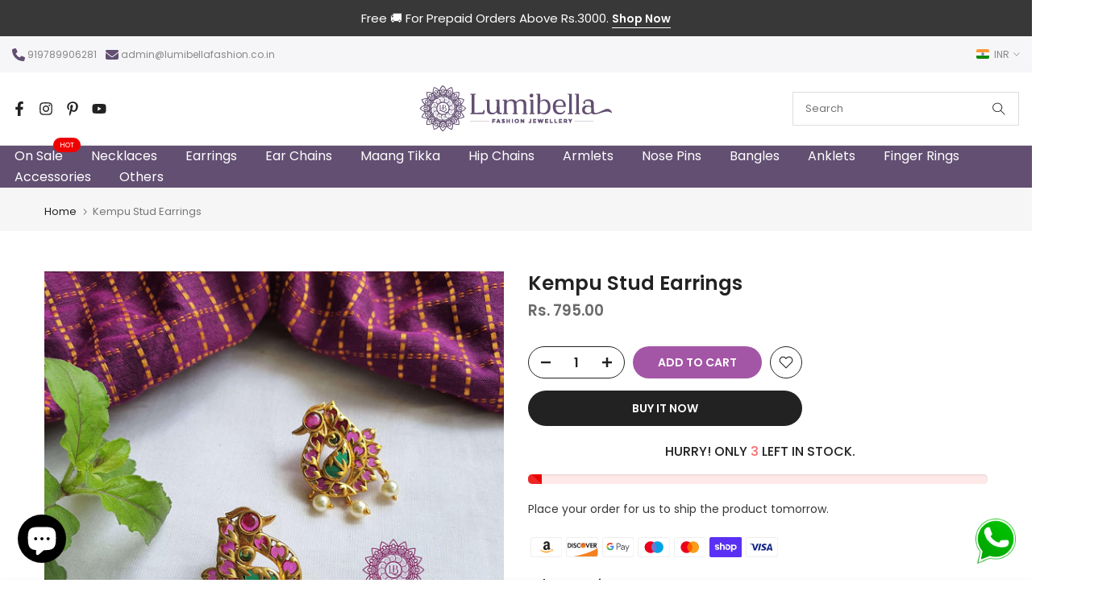

--- FILE ---
content_type: text/css
request_url: https://lumibellafashion.co.in/cdn/shop/t/12/assets/custom.css?v=65544419350378147231750067197
body_size: 358
content:
h3.t4s-fbt__title,.t4s-fbt__total-price{color:#222}:root{--jdgm-primary-color: #A456A6 !important;--jdgm-star-color: #A456A6 !important;--jdgm-write-review-bg-color: #A456A6 !important;--jdgm-paginate-color: #A456A6 !important;--jdgm-reviewer-name-color: #A456A6 !important}.t4s-product-title,.t4s-cat-title,.t4s-coll-style-7 .t4s-cat-title{font-size:18px!important;font-weight:400!important;margin-bottom:8px!important;line-height:1.3em!important}.lb-whatsapp-chat{position:fixed;right:20px;bottom:20px;z-index:999999}.lb-cart-message{padding:10px 30px;border-radius:10px;background-color:#634f72d6;color:#fff;font-weight:700;margin:auto auto 20px;width:fit-content}.box_cl_grid nt_cats_holder .t4s-cat-title{font-size:16px!important}.t4s-section-header__bot{background-color:#634f72}.t4s-navigation #t4s-nav-ul li a.t4s-pr{color:#fff}.t4s-nav__ul>li>a:hover{color:#eaeaea!important}.t4s-header__wrapper .t4s-container{padding-left:0;padding-right:0}.t4s-header__wrapper .t4s-section-header__mid{padding:0 15px}.t4s-product .t4s-product-badge{align-items:flex-start!important}#shopify-section-template--16536315461793__collections_list_MeVwxQ .t4s-cat-title{font-size:21px!important;font-weight:600!important}.t4s-product-title a,.t4s-full-width-link{border-bottom:0!important}.page-head.t4s-pr h1{font-size:28px}.is-remove-soldout-true .t4s-swatch__item.is--soldout{display:inline-block!important}.t4s-row-cols-lg-8 .flickityt4s-slider>.t4s-col-item{width:12.5%!important}.money{font-weight:600}.t4s-title{font-size:30px}.t4s-shipping-item .t4s-shipping-title{font-size:16px;font-weight:400;font-family:Lato}#t4s-popup__exit .t4s_ratio img{object-position:top}.t4s-container .t4s-banner-inner.t4s-col-lg-4{width:unset!important}.t4s-type__drop>.t4s-sub-menu a:not(:hover){color:#333}.shopify-policy__container{max-width:100%}.lumi_priceAdd{display:none;border:1px solid #ddd;padding:6px 0 6px 15px;margin-top:30px;transition:all 1.5s}.lumi_secondSelector:has(select[value=Chain]) .lumi_priceAdd{display:block!important}.lumi_priceAdd span{color:#a456a6;font-weight:800}#name_properties_QRqqgX,.lumi_priceAdd{width:75%;border-radius:8px}.grp-full-star polygon{fill:#a456a6!important}.grp-empty-star polygon{stroke:#a456a6!important}.jdgm-carousel-title-and-link,.jdgm-rev-widg__title{display:none}#shopify-block-AU3NYcDV4RCswNHBDR__judge_me_reviews_featured_carousel_xjGwy9>div{width:100%!important;max-width:100%!important}@media (min-width: 1025px){.t4s-row-cols-lg-4>.t4s-col-item,.t4s-row-cols-lg-4 .flickityt4s-slider>.t4s-col-item{width:25%!important}}@media (max-width: 767px){.t4s-title{font-size:calc(20px + .390625vw)!important}#shopify-section-template--16536315461793__collections_list_MeVwxQ .t4s-cat-title{font-size:calc(17px + .390625vw)!important;font-weight:600!important}.t4s-post-item .t4s-post-title{font-weight:600!important}.t4s-row-cols-lg-8 .flickityt4s-slider>.t4s-col-item{width:33.3%!important}.t4s-product-title,.t4s-cat-title,.t4s-coll-style-7 .t4s-cat-title{font-size:calc(14px + .390625vw)!important;line-height:1.4em!important}.t4s-content-position.t4s-container{width:65%!important}.lb-cart-message{width:90%}.t4s-mb__menu .t4s-only_icon_true .t4s-mb-nav__icon{border-left:unset!important}.t4s-footer-linklist li:last-child .footer-separator{display:none!important}}.t4s-page_cart__item.LBBC .t4s-quantity-cart-item button{pointer-events:none}.cart_item_40520507228218 .t4s-mini_cart__actions{display:none}
/*# sourceMappingURL=/cdn/shop/t/12/assets/custom.css.map?v=65544419350378147231750067197 */


--- FILE ---
content_type: image/svg+xml
request_url: https://lumibellafashion.co.in/cdn/shop/files/lumibella-logo_1.svg?v=1718002506&width=180
body_size: 34381
content:
<svg height="300" width="1000" xmlns="http://www.w3.org/2000/svg" version="1.1">
<path transform="translate(137.98046875,35.984375)" fill="#634F72" d="M0 0 C8.90406289 4.47786528 13.84859503 15.45917064 18.01953125 24.015625 C18.385625 23.59152344 18.75171875 23.16742188 19.12890625 22.73046875 C25.76788652 15.53824012 34.35470328 9.99252163 44.01953125 8.015625 C48.81670034 18.07570775 50.37717137 26.9264649 51.01953125 38.015625 C51.74398437 37.73847656 52.4684375 37.46132812 53.21484375 37.17578125 C54.66503906 36.63244141 54.66503906 36.63244141 56.14453125 36.078125 C57.57152344 35.53865234 57.57152344 35.53865234 59.02734375 34.98828125 C64.35896013 33.25515791 69.30876954 32.89612743 74.89453125 32.953125 C76.04695312 32.96214844 77.199375 32.97117188 78.38671875 32.98046875 C79.25554687 32.99207031 80.124375 33.00367188 81.01953125 33.015625 C81.4380476 43.49403445 81.10604805 53.59451128 76.01953125 63.015625 C77.09589844 63.10199219 78.17226562 63.18835938 79.28125 63.27734375 C88.99786691 64.17254499 97.07113649 65.93826947 106.01953125 70.015625 C103.39665468 79.54080832 98.72034692 87.75640802 92.01953125 95.015625 C91.02953125 95.510625 91.02953125 95.510625 90.01953125 96.015625 C90.81875 96.39332031 91.61796875 96.77101563 92.44140625 97.16015625 C101.30611313 101.60291427 108.01342722 107.0347682 115.01953125 114.015625 C108.38117194 122.62755059 99.88299181 128.5491523 90.01953125 133.015625 C90.72078125 133.675625 91.42203125 134.335625 92.14453125 135.015625 C98.01292876 140.95033209 106.01953125 150.26573392 106.01953125 159.015625 C96.02640941 163.56901269 86.86810825 165.14514038 76.01953125 166.015625 C76.29667969 166.66789063 76.57382813 167.32015625 76.859375 167.9921875 C77.22160156 168.86617187 77.58382812 169.74015625 77.95703125 170.640625 C78.31667969 171.49914062 78.67632812 172.35765625 79.046875 173.2421875 C80.93539318 178.62711885 81.1355573 183.71686359 81.08203125 189.390625 C81.07300781 190.63585937 81.06398437 191.88109375 81.0546875 193.1640625 C81.03728516 194.57558594 81.03728516 194.57558594 81.01953125 196.015625 C70.78877225 196.46772073 60.1968851 196.07747485 51.01953125 191.015625 C51.00535156 191.7684375 50.99117187 192.52125 50.9765625 193.296875 C50.67122162 200.09689896 49.63203429 206.28263166 47.64453125 212.765625 C47.43546143 213.46880859 47.2263916 214.17199219 47.01098633 214.89648438 C46.37109375 216.875 46.37109375 216.875 45.01953125 220.015625 C40.84920662 221.40573321 39.35168347 220.06443784 35.45703125 218.140625 C28.63097782 214.71692424 23.39146431 210.47420214 18.01953125 205.015625 C17.63023437 205.82644531 17.2409375 206.63726562 16.83984375 207.47265625 C12.5756842 215.91254808 7.70096151 222.3073077 1.01953125 229.015625 C-4.71009169 228.21169127 -7.58473754 223.29573154 -10.98046875 219.015625 C-14.18242571 214.56980005 -16.51596096 210.34110788 -17.98046875 205.015625 C-18.90859375 205.86125 -19.83671875 206.706875 -20.79296875 207.578125 C-28.11499711 213.82033908 -35.69923052 218.42905041 -44.98046875 221.015625 C-49.28881238 210.99768036 -51.20901726 201.87684997 -51.98046875 191.015625 C-52.70492187 191.29277344 -53.429375 191.56992188 -54.17578125 191.85546875 C-55.14257812 192.21769531 -56.109375 192.57992187 -57.10546875 192.953125 C-58.05679688 193.31277344 -59.008125 193.67242187 -59.98828125 194.04296875 C-65.31989763 195.77609209 -70.26970704 196.13512257 -75.85546875 196.078125 C-77.00789063 196.06910156 -78.1603125 196.06007812 -79.34765625 196.05078125 C-80.21648437 196.03917969 -81.0853125 196.02757812 -81.98046875 196.015625 C-82.4749926 186.01525372 -82.01222691 174.94152644 -76.98046875 166.015625 C-78.59501953 165.88607422 -78.59501953 165.88607422 -80.2421875 165.75390625 C-89.95880441 164.85870501 -98.03207399 163.09298053 -106.98046875 159.015625 C-104.10823205 148.70936391 -98.93700624 140.19591493 -90.98046875 133.015625 C-91.65851563 132.6753125 -92.3365625 132.335 -93.03515625 131.984375 C-100.00786652 128.35315746 -106.06426486 124.19230341 -111.98046875 119.015625 C-112.58890625 118.52449219 -113.19734375 118.03335938 -113.82421875 117.52734375 C-114.98046875 116.015625 -114.98046875 116.015625 -114.9140625 114.0703125 C-110.98212142 105.41675179 -99.12506121 100.00405243 -90.98046875 96.015625 C-91.40457031 95.64953125 -91.82867187 95.2834375 -92.265625 94.90625 C-99.45785363 88.26726973 -105.00357212 79.68045297 -106.98046875 70.015625 C-96.98734691 65.46223731 -87.82904575 63.88610962 -76.98046875 63.015625 C-77.25761719 62.30277344 -77.53476563 61.58992188 -77.8203125 60.85546875 C-81.42045379 51.33623395 -82.13006247 43.13813367 -81.98046875 33.015625 C-71.74970975 32.56352927 -61.1578226 32.95377515 -51.98046875 38.015625 C-51.8825 36.99984375 -51.78453125 35.9840625 -51.68359375 34.9375 C-50.6944306 25.5536008 -49.2561845 16.56705651 -44.98046875 8.015625 C-34.40741488 10.96221378 -26.04183137 16.67082795 -17.98046875 24.015625 C-17.6865625 23.23251953 -17.6865625 23.23251953 -17.38671875 22.43359375 C-14.8891626 16.28659134 -7.59827257 0.05994692 0 0 Z M-0.98046875 5.015625 C-6.30524167 10.50919476 -9.87432248 16.03037441 -12.98046875 23.015625 C-10.57983439 23.2295413 -10.57983439 23.2295413 -7.98046875 23.015625 C-7.19671875 22.17 -6.41296875 21.324375 -5.60546875 20.453125 C-2.98046875 18.015625 -2.98046875 18.015625 0.64453125 17.953125 C4.40278846 19.13628005 4.84707037 19.95443013 7.01953125 23.015625 C9.64578264 23.34988235 9.64578264 23.34988235 12.01953125 23.015625 C10.7407239 18.48347876 9.07059043 15.3941922 6.08203125 11.765625 C5.39238281 10.91484375 4.70273438 10.0640625 3.9921875 9.1875 C2.02237831 6.8420447 2.02237831 6.8420447 -0.98046875 5.015625 Z M-42.98046875 13.015625 C-46.49386758 23.29169696 -46.49386758 23.29169696 -46.98046875 34.015625 C-45.33046875 34.015625 -43.68046875 34.015625 -41.98046875 34.015625 C-41.85929687 33.44972656 -41.738125 32.88382813 -41.61328125 32.30078125 C-41.44570312 31.56730469 -41.278125 30.83382812 -41.10546875 30.078125 C-40.94304687 29.34722656 -40.780625 28.61632812 -40.61328125 27.86328125 C-39.98046875 26.015625 -39.98046875 26.015625 -37.98046875 25.015625 C-33.75900309 24.73419396 -30.80755382 25.21464379 -26.98046875 27.015625 C-25.99046875 26.025625 -25.00046875 25.035625 -23.98046875 24.015625 C-26.01592939 22.54791896 -28.05811418 21.09157628 -30.10546875 19.640625 C-30.67523438 19.228125 -31.245 18.815625 -31.83203125 18.390625 C-35.42764147 15.85735416 -38.68749911 14.20304213 -42.98046875 13.015625 Z M34.70703125 16.265625 C33.55589844 16.86890625 32.40476563 17.4721875 31.21875 18.09375 C28.30073531 19.84669655 26.19524115 21.41551737 24.01953125 24.015625 C24.01953125 24.675625 24.01953125 25.335625 24.01953125 26.015625 C25.86678177 26.70721901 25.86678177 26.70721901 28.01953125 27.015625 C29.00953125 26.355625 29.99953125 25.695625 31.01953125 25.015625 C35.09443877 24.67604937 36.54954396 24.70230014 40.01953125 27.015625 C40.70703125 30.640625 40.70703125 30.640625 41.01953125 34.015625 C42.99953125 34.345625 44.97953125 34.675625 47.01953125 35.015625 C46.09788703 27.29549932 45.16409642 20.16236403 42.01953125 13.015625 C39.62450453 13.015625 36.7194864 15.20007589 34.70703125 16.265625 Z M-1.98046875 21.015625 C-4.16378564 22.77698855 -4.16378564 22.77698855 -4.17578125 24.9609375 C-4.14097656 26.03988281 -4.14097656 26.03988281 -4.10546875 27.140625 C-4.06421875 28.419375 -4.02296875 29.698125 -3.98046875 31.015625 C-1.67046875 31.015625 0.63953125 31.015625 3.01953125 31.015625 C3.06078125 29.736875 3.10203125 28.458125 3.14453125 27.140625 C3.17933594 26.06167969 3.17933594 26.06167969 3.21484375 24.9609375 C3.20284814 22.77698855 3.20284814 22.77698855 1.01953125 21.015625 C0.02953125 21.015625 -0.96046875 21.015625 -1.98046875 21.015625 Z M-12.98046875 27.015625 C-13.64046875 27.675625 -14.30046875 28.335625 -14.98046875 29.015625 C-14.65847909 32.11489319 -14.65847909 32.11489319 -13.98046875 35.015625 C-12.00046875 34.025625 -10.02046875 33.035625 -7.98046875 32.015625 C-8.31046875 30.365625 -8.64046875 28.715625 -8.98046875 27.015625 C-10.30046875 27.015625 -11.62046875 27.015625 -12.98046875 27.015625 Z M9.01953125 27.015625 C8.35953125 27.675625 7.69953125 28.335625 7.01953125 29.015625 C7.01953125 30.005625 7.01953125 30.995625 7.01953125 32.015625 C8.99953125 33.005625 10.97953125 33.995625 13.01953125 35.015625 C14.37571624 33.89028395 14.37571624 33.89028395 14.08203125 30.953125 C14.06140625 29.98375 14.04078125 29.014375 14.01953125 28.015625 C11.62233693 27.33603897 11.62233693 27.33603897 9.01953125 27.015625 Z M-36.98046875 28.015625 C-38.30622708 29.66101822 -38.30622708 29.66101822 -38.98046875 32.015625 C-37.69724428 35.24956861 -37.69724428 35.24956861 -35.98046875 38.015625 C-33.67046875 37.355625 -31.36046875 36.695625 -28.98046875 36.015625 C-30.1106313 32.48869828 -30.1106313 32.48869828 -31.98046875 29.015625 C-34.55779789 27.96394973 -34.55779789 27.96394973 -36.98046875 28.015625 Z M32.01953125 28.015625 C30.35682865 30.69040744 29.01969312 33.0151394 28.01953125 36.015625 C30.92553386 37.27227478 32.81557709 38.015625 36.01953125 38.015625 C37.70583244 34.50529371 37.70583244 34.50529371 37.64453125 30.703125 C37.43828125 30.14625 37.23203125 29.589375 37.01953125 29.015625 C35.36953125 28.685625 33.71953125 28.355625 32.01953125 28.015625 Z M-23.98046875 29.015625 C-24.64046875 29.675625 -25.30046875 30.335625 -25.98046875 31.015625 C-25.66195105 33.12383297 -25.66195105 33.12383297 -24.98046875 35.015625 C-22.67046875 35.345625 -20.36046875 35.675625 -17.98046875 36.015625 C-18.67590315 33.01178446 -18.67590315 33.01178446 -19.98046875 30.015625 C-21.90593315 28.8665538 -21.90593315 28.8665538 -23.98046875 29.015625 Z M20.01953125 29.015625 C18.53453125 32.480625 18.53453125 32.480625 17.01953125 36.015625 C20.48453125 35.520625 20.48453125 35.520625 24.01953125 35.015625 C24.34953125 33.365625 24.67953125 31.715625 25.01953125 30.015625 C23.36953125 29.685625 21.71953125 29.355625 20.01953125 29.015625 Z M-9.98046875 37.015625 C-11.97463278 39.02522062 -11.97463278 39.02522062 -12.98046875 41.015625 C-12.21734375 40.70625 -11.45421875 40.396875 -10.66796875 40.078125 C-5.57571752 38.0649094 -1.42391206 37.45827586 4.01953125 38.015625 C7.45703125 39.515625 7.45703125 39.515625 10.01953125 41.015625 C10.67953125 41.015625 11.33953125 41.015625 12.01953125 41.015625 C11.30494679 37.80489764 11.30494679 37.80489764 8.39453125 36.390625 C1.59572513 33.62074103 -3.56898927 33.43443826 -9.98046875 37.015625 Z M-77.98046875 37.015625 C-78.35416604 44.48957074 -77.02108416 50.83703151 -74.98046875 58.015625 C-73.33046875 57.355625 -71.68046875 56.695625 -69.98046875 56.015625 C-70.32078125 54.6853125 -70.32078125 54.6853125 -70.66796875 53.328125 C-70.98046875 50.015625 -70.98046875 50.015625 -69.85546875 47.203125 C-67.98046875 45.015625 -67.98046875 45.015625 -65.54296875 44.140625 C-63.08032782 44.02049617 -61.3066128 44.24024365 -58.98046875 45.015625 C-58.32046875 43.365625 -57.66046875 41.715625 -56.98046875 40.015625 C-64.15906224 37.97500959 -70.50652301 36.64192771 -77.98046875 37.015625 Z M41.01953125 37.015625 C40.35953125 37.675625 39.69953125 38.335625 39.01953125 39.015625 C39.33818903 42.30842209 40.56468476 43.88097588 43.01953125 46.015625 C44.00953125 44.035625 44.99953125 42.055625 46.01953125 40.015625 C44.64467593 38.47395858 44.64467593 38.47395858 43.01953125 37.015625 C42.35953125 37.015625 41.69953125 37.015625 41.01953125 37.015625 Z M56.01953125 40.015625 C56.67953125 41.665625 57.33953125 43.315625 58.01953125 45.015625 C58.90640625 44.83 59.79328125 44.644375 60.70703125 44.453125 C63.87131936 44.03520016 65.96792767 44.20784758 69.01953125 45.015625 C69.16390625 46.253125 69.30828125 47.490625 69.45703125 48.765625 C69.89394283 52.9738577 69.89394283 52.9738577 71.01953125 57.015625 C72.00953125 57.345625 72.99953125 57.675625 74.01953125 58.015625 C76.30565903 50.85786777 77.45985196 44.53369349 77.01953125 37.015625 C69.54558551 36.64192771 63.19812474 37.97500959 56.01953125 40.015625 Z M-45.98046875 39.015625 C-45.65046875 40.995625 -45.32046875 42.975625 -44.98046875 45.015625 C-43.99046875 45.015625 -43.00046875 45.015625 -41.98046875 45.015625 C-40.26335632 42.57066457 -40.26335632 42.57066457 -38.98046875 40.015625 C-39.9589707 38.99457949 -40.96027302 37.9950129 -41.98046875 37.015625 C-43.44271891 36.92317497 -43.44271891 36.92317497 -45.98046875 39.015625 Z M-36.85546875 44.453125 C-38.81049672 46.81065873 -39.64836711 48.02671021 -39.98046875 51.015625 C-39.32046875 51.015625 -38.66046875 51.015625 -37.98046875 51.015625 C-37.36171875 50.066875 -36.74296875 49.118125 -36.10546875 48.140625 C-33.95900641 44.98406273 -33.41484262 44.2346519 -29.98046875 43.015625 C-26.74609375 42.8203125 -26.74609375 42.8203125 -23.23046875 42.890625 C-22.06 42.90867188 -20.88953125 42.92671875 -19.68359375 42.9453125 C-18.34554687 42.98011719 -18.34554687 42.98011719 -16.98046875 43.015625 C-17.31046875 42.025625 -17.64046875 41.035625 -17.98046875 40.015625 C-25.70520879 38.56176236 -30.61893659 39.16563034 -36.85546875 44.453125 Z M16.01953125 41.015625 C16.01953125 41.675625 16.01953125 42.335625 16.01953125 43.015625 C16.88835937 42.96921875 17.7571875 42.9228125 18.65234375 42.875 C28.09810434 42.57915962 28.09810434 42.57915962 32.58203125 44.703125 C34.99910767 46.99624879 37.06924376 49.31522693 39.01953125 52.015625 C39.34953125 51.355625 39.67953125 50.695625 40.01953125 50.015625 C37.28042632 45.38021666 34.9501039 42.52742616 30.01953125 40.015625 C24.9472271 38.78787647 20.73139127 38.43170176 16.01953125 41.015625 Z M-8.98046875 44.015625 C-8.65046875 45.005625 -8.32046875 45.995625 -7.98046875 47.015625 C-7.65046875 46.355625 -7.32046875 45.695625 -6.98046875 45.015625 C-1.77995636 43.82143327 3.24528276 43.31021752 8.01953125 46.015625 C6.71057405 42.89365022 6.71057405 42.89365022 4.01953125 41.015625 C-1.39617635 40.66049663 -4.4911361 40.64862551 -8.98046875 44.015625 Z M-53.98046875 44.015625 C-54.64046875 45.335625 -55.30046875 46.655625 -55.98046875 48.015625 C-55.32046875 48.675625 -54.66046875 49.335625 -53.98046875 50.015625 C-50.38367809 49.69235947 -50.38367809 49.69235947 -46.98046875 49.015625 C-48.19077849 46.44235067 -48.19077849 46.44235067 -49.98046875 44.015625 C-51.30046875 44.015625 -52.62046875 44.015625 -53.98046875 44.015625 Z M50.01953125 44.015625 C48.69953125 45.665625 47.37953125 47.315625 46.01953125 49.015625 C48.32953125 49.675625 50.63953125 50.335625 53.01953125 51.015625 C53.67953125 50.355625 54.33953125 49.695625 55.01953125 49.015625 C54.70101355 46.90741703 54.70101355 46.90741703 54.01953125 45.015625 C52.69953125 44.685625 51.37953125 44.355625 50.01953125 44.015625 Z M-31.98046875 48.015625 C-33.96286402 49.87687423 -33.96286402 49.87687423 -34.98046875 52.015625 C-34.65046875 53.005625 -34.32046875 53.995625 -33.98046875 55.015625 C-33.36171875 54.21125 -32.74296875 53.406875 -32.10546875 52.578125 C-29.98046875 50.015625 -29.98046875 50.015625 -27.98046875 49.015625 C-26.44022879 48.94611959 -24.89711887 48.93110143 -23.35546875 48.953125 C-22.12957031 48.96666016 -22.12957031 48.96666016 -20.87890625 48.98046875 C-19.93917969 48.99787109 -19.93917969 48.99787109 -18.98046875 49.015625 C-18.98046875 48.025625 -18.98046875 47.035625 -18.98046875 46.015625 C-24.4068089 44.82183017 -27.29962969 44.93052653 -31.98046875 48.015625 Z M18.01953125 47.015625 C18.01953125 47.675625 18.01953125 48.335625 18.01953125 49.015625 C18.92445313 48.94601563 18.92445313 48.94601563 19.84765625 48.875 C26.44914734 48.57686814 26.44914734 48.57686814 29.45703125 50.890625 C29.97265625 51.591875 30.48828125 52.293125 31.01953125 53.015625 C31.67953125 53.675625 32.33953125 54.335625 33.01953125 55.015625 C33.34953125 53.695625 33.67953125 52.375625 34.01953125 51.015625 C29.15811197 46.50144995 24.46004813 42.80451781 18.01953125 47.015625 Z M-66.60546875 48.515625 C-67.05921875 49.010625 -67.51296875 49.505625 -67.98046875 50.015625 C-66.71105378 53.92965449 -65.46879181 55.80635373 -61.98046875 58.015625 C-60.33046875 56.035625 -58.68046875 54.055625 -56.98046875 52.015625 C-57.92921875 51.190625 -58.87796875 50.365625 -59.85546875 49.515625 C-60.38914062 49.0515625 -60.9228125 48.5875 -61.47265625 48.109375 C-63.75766605 46.45185494 -64.54450207 46.61319422 -66.60546875 48.515625 Z M-13.98046875 47.015625 C-14.64046875 48.335625 -15.30046875 49.655625 -15.98046875 51.015625 C-14.33046875 50.685625 -12.68046875 50.355625 -10.98046875 50.015625 C-11.97046875 49.025625 -12.96046875 48.035625 -13.98046875 47.015625 Z M-2.98046875 47.015625 C-3.31046875 47.675625 -3.64046875 48.335625 -3.98046875 49.015625 C-1.67046875 49.015625 0.63953125 49.015625 3.01953125 49.015625 C2.68953125 48.355625 2.35953125 47.695625 2.01953125 47.015625 C0.36953125 47.015625 -1.28046875 47.015625 -2.98046875 47.015625 Z M12.01953125 47.015625 C11.02953125 48.500625 11.02953125 48.500625 10.01953125 50.015625 C11.33953125 50.015625 12.65953125 50.015625 14.01953125 50.015625 C13.68953125 49.025625 13.35953125 48.035625 13.01953125 47.015625 C12.68953125 47.015625 12.35953125 47.015625 12.01953125 47.015625 Z M59.26953125 48.765625 C58.52703125 49.508125 57.78453125 50.250625 57.01953125 51.015625 C57.01953125 52.005625 57.01953125 52.995625 57.01953125 54.015625 C59.45860185 56.21704832 59.45860185 56.21704832 62.01953125 58.015625 C64.70617628 55.15056756 64.70617628 55.15056756 67.01953125 52.015625 C66.98577292 49.69390908 66.98577292 49.69390908 66.01953125 48.015625 C62.90268679 46.63036079 62.23304177 46.87975467 59.26953125 48.765625 Z M-26.98046875 52.015625 C-27.97046875 53.500625 -27.97046875 53.500625 -28.98046875 55.015625 C-26.67046875 54.355625 -24.36046875 53.695625 -21.98046875 53.015625 C-21.98046875 52.685625 -21.98046875 52.355625 -21.98046875 52.015625 C-24.39666698 51.76531523 -24.39666698 51.76531523 -26.98046875 52.015625 Z M21.01953125 52.015625 C23.63894342 53.76189978 25.05778002 54.40284888 28.01953125 55.015625 C27.35953125 54.025625 26.69953125 53.035625 26.01953125 52.015625 C23.43572948 51.76531523 23.43572948 51.76531523 21.01953125 52.015625 Z M-58.29296875 59.203125 C-61.42822123 63.0341907 -61.80932798 66.13811315 -61.98046875 71.015625 C-61.32046875 71.015625 -60.66046875 71.015625 -59.98046875 71.015625 C-59.77550781 70.40074219 -59.57054687 69.78585938 -59.359375 69.15234375 C-58.23307292 65.7734375 -57.10677083 62.39453125 -55.98046875 59.015625 C-52.18446065 57.11762095 -48.06229749 56.13612701 -43.98046875 55.015625 C-43.98046875 54.355625 -43.98046875 53.695625 -43.98046875 53.015625 C-50.08282231 52.47718204 -54.1706668 54.88358372 -58.29296875 59.203125 Z M-44.98046875 72.015625 C-45.61855469 72.63050781 -46.25664063 73.24539062 -46.9140625 73.87890625 C-57.87197847 85.27611506 -62.51169604 101.01141157 -62.40258789 116.51342773 C-61.82356686 133.51006817 -54.83821341 147.11706194 -42.98046875 159.015625 C-42.36558594 159.65371094 -41.75070313 160.29179687 -41.1171875 160.94921875 C-29.71997869 171.90713472 -13.98468218 176.54685229 1.51733398 176.43774414 C17.70522405 175.88627464 32.36895999 169.19489484 44.01953125 158.015625 C57.49463809 142.81797214 61.96620429 127.02635343 61.16308594 107.24658203 C60.26235731 93.24852385 52.69270368 79.93640424 43.01953125 70.015625 C28.60805097 57.40053372 12.20751593 51.61325883 -6.84326172 52.80419922 C-22.21380658 54.32474889 -34.22524369 61.29729608 -44.98046875 72.015625 Z M43.01953125 53.015625 C43.01953125 53.675625 43.01953125 54.335625 43.01953125 55.015625 C43.90705078 55.25345703 43.90705078 55.25345703 44.8125 55.49609375 C50.06367763 57.0466046 53.67019476 58.44834796 57.01953125 63.015625 C57.96504636 65.69292568 58.49597977 68.20748522 59.01953125 71.015625 C59.67953125 71.015625 60.33953125 71.015625 61.01953125 71.015625 C61.65420543 65.93823152 60.35306955 62.94918995 57.57421875 58.8515625 C55.00584715 55.81856086 52.70097617 54.56570707 49.01953125 53.015625 C45.725766 52.67872202 45.725766 52.67872202 43.01953125 53.015625 Z M-38.98046875 57.015625 C-38.65046875 58.335625 -38.32046875 59.655625 -37.98046875 61.015625 C-36.99046875 60.025625 -36.00046875 59.035625 -34.98046875 58.015625 C-36.30046875 57.685625 -37.62046875 57.355625 -38.98046875 57.015625 Z M37.01953125 57.015625 C36.02953125 57.675625 35.03953125 58.335625 34.01953125 59.015625 C35.99953125 60.005625 35.99953125 60.005625 38.01953125 61.015625 C37.68953125 59.695625 37.35953125 58.375625 37.01953125 57.015625 Z M-68.98046875 59.015625 C-69.64046875 59.675625 -70.30046875 60.335625 -70.98046875 61.015625 C-70.95780532 63.02786624 -70.95780532 63.02786624 -69.98046875 65.015625 C-68.00376268 66.76985272 -68.00376268 66.76985272 -65.98046875 68.015625 C-65.32046875 65.705625 -64.66046875 63.395625 -63.98046875 61.015625 C-66.45546875 60.025625 -66.45546875 60.025625 -68.98046875 59.015625 Z M-53.98046875 63.015625 C-56.1031889 66.00673066 -56.18133674 68.40000119 -55.98046875 72.015625 C-54.99046875 72.015625 -54.00046875 72.015625 -52.98046875 72.015625 C-52.32046875 69.375625 -51.66046875 66.735625 -50.98046875 64.015625 C-48.34046875 63.355625 -45.70046875 62.695625 -42.98046875 62.015625 C-42.98046875 61.025625 -42.98046875 60.035625 -42.98046875 59.015625 C-47.79986788 58.44863687 -50.25961719 60.03894375 -53.98046875 63.015625 Z M42.01953125 59.015625 C42.34953125 60.005625 42.67953125 60.995625 43.01953125 62.015625 C44.13328125 62.2425 45.24703125 62.469375 46.39453125 62.703125 C50.01953125 64.015625 50.01953125 64.015625 51.1484375 65.91796875 C51.88296222 67.93702461 52.51002453 69.92907367 53.01953125 72.015625 C53.67953125 72.015625 54.33953125 72.015625 55.01953125 72.015625 C54.77598394 67.87532067 54.38678469 65.5124973 51.89453125 62.140625 C48.52265895 59.64837156 46.15983558 59.25917231 42.01953125 59.015625 Z M66.01953125 59.015625 C65.35953125 59.675625 64.69953125 60.335625 64.01953125 61.015625 C64.34279678 64.61241566 64.34279678 64.61241566 65.01953125 68.015625 C69.07977446 65.97760365 69.07977446 65.97760365 71.01953125 62.015625 C69.64467593 60.47395858 69.64467593 60.47395858 68.01953125 59.015625 C67.35953125 59.015625 66.69953125 59.015625 66.01953125 59.015625 Z M-48.10546875 67.015625 C-48.72421875 67.675625 -49.34296875 68.335625 -49.98046875 69.015625 C-49.65046875 69.675625 -49.32046875 70.335625 -48.98046875 71.015625 C-47.33046875 69.035625 -45.68046875 67.055625 -43.98046875 65.015625 C-46.22409448 64.7871701 -46.22409448 64.7871701 -48.10546875 67.015625 Z M43.01953125 65.015625 C44.66953125 66.995625 46.31953125 68.975625 48.01953125 71.015625 C48.34953125 70.355625 48.67953125 69.695625 49.01953125 69.015625 C47.72987949 67.63999646 46.39263832 66.30796107 45.01953125 65.015625 C44.35953125 65.015625 43.69953125 65.015625 43.01953125 65.015625 Z M-101.98046875 72.015625 C-99.27022499 79.0923726 -95.54737156 85.78008545 -89.98046875 91.015625 C-88.78208666 88.68708037 -88.78208666 88.68708037 -87.98046875 86.015625 C-88.64046875 85.025625 -89.30046875 84.035625 -89.98046875 83.015625 C-90.5156521 77.87786484 -90.5156521 77.87786484 -88.85546875 75.203125 C-86.3137066 73.59334231 -83.94065795 73.34453491 -80.98046875 73.015625 C-80.98046875 71.365625 -80.98046875 69.715625 -80.98046875 68.015625 C-88.5531375 67.4216902 -94.85565608 69.58276214 -101.98046875 72.015625 Z M80.01953125 68.015625 C80.34953125 69.665625 80.67953125 71.315625 81.01953125 73.015625 C82.15390625 73.304375 83.28828125 73.593125 84.45703125 73.890625 C85.63265625 74.261875 86.80828125 74.633125 88.01953125 75.015625 C89.53171795 78.03999839 89.19216494 80.67804034 89.01953125 84.015625 C88.01953125 86.453125 88.01953125 86.453125 87.01953125 88.015625 C88.00953125 89.005625 88.99953125 89.995625 90.01953125 91.015625 C97.49893707 82.35165583 97.49893707 82.35165583 101.01953125 72.015625 C90.74345929 68.50222617 90.74345929 68.50222617 80.01953125 68.015625 Z M-75.98046875 69.015625 C-76.64046875 70.335625 -77.30046875 71.655625 -77.98046875 73.015625 C-77.32046875 73.675625 -76.66046875 74.335625 -75.98046875 75.015625 C-73.44095331 74.92450562 -73.44095331 74.92450562 -70.98046875 74.015625 C-70.32046875 73.025625 -69.66046875 72.035625 -68.98046875 71.015625 C-71.93424373 68.64582487 -71.93424373 68.64582487 -75.98046875 69.015625 Z M71.01953125 69.015625 C69.18405135 70.34941075 69.18405135 70.34941075 68.01953125 72.015625 C70.98953125 73.995625 70.98953125 73.995625 74.01953125 76.015625 C75.00953125 75.355625 75.99953125 74.695625 77.01953125 74.015625 C76.68953125 72.695625 76.35953125 71.375625 76.01953125 70.015625 C73.67419174 69.24606364 73.67419174 69.24606364 71.01953125 69.015625 Z M-64.98046875 74.015625 C-72.08035625 78.61972897 -72.08035625 78.61972897 -75.4453125 86.15625 C-76.10788176 90.65278748 -76.23560416 93.90331925 -73.98046875 98.015625 C-73.32046875 98.015625 -72.66046875 98.015625 -71.98046875 98.015625 C-72.026875 97.14679688 -72.07328125 96.27796875 -72.12109375 95.3828125 C-72.45280207 84.79183982 -72.45280207 84.79183982 -70.23046875 81.328125 C-68.1834843 79.22427987 -66.72586772 77.99612463 -63.98046875 77.015625 C-64.31046875 76.025625 -64.64046875 75.035625 -64.98046875 74.015625 Z M63.01953125 75.015625 C64.16421875 76.0984375 64.16421875 76.0984375 65.33203125 77.203125 C69.83987712 81.92063812 71.55901433 85.45325883 72.01953125 92.015625 C71.58203125 95.453125 71.58203125 95.453125 71.01953125 98.015625 C72.00953125 97.685625 72.99953125 97.355625 74.01953125 97.015625 C75.72061192 91.91238299 75.58474372 87.69689066 73.33203125 82.828125 C71.44065797 79.37402131 69.42023013 77.10836277 66.01953125 75.015625 C65.02953125 75.015625 64.03953125 75.015625 63.01953125 75.015625 Z M-57.98046875 76.015625 C-57.32046875 77.335625 -56.66046875 78.655625 -55.98046875 80.015625 C-55.32046875 78.695625 -54.66046875 77.375625 -53.98046875 76.015625 C-55.30046875 76.015625 -56.62046875 76.015625 -57.98046875 76.015625 Z M53.01953125 76.015625 C53.67953125 77.335625 54.33953125 78.655625 55.01953125 80.015625 C55.67953125 78.695625 56.33953125 77.375625 57.01953125 76.015625 C55.69953125 76.015625 54.37953125 76.015625 53.01953125 76.015625 Z M-83.98046875 76.015625 C-84.97046875 76.675625 -85.96046875 77.335625 -86.98046875 78.015625 C-87.03214402 80.43829586 -87.03214402 80.43829586 -85.98046875 83.015625 C-82.50739547 84.88546245 -82.50739547 84.88546245 -78.98046875 86.015625 C-78.32046875 83.705625 -77.66046875 81.395625 -76.98046875 79.015625 C-80.30566291 77.31658974 -80.30566291 77.31658974 -83.98046875 76.015625 Z M78.76953125 77.390625 C77.86203125 77.926875 76.95453125 78.463125 76.01953125 79.015625 C76.67953125 81.325625 77.33953125 83.635625 78.01953125 86.015625 C81.54645797 84.88546245 81.54645797 84.88546245 85.01953125 83.015625 C86.07120652 80.43829586 86.07120652 80.43829586 86.01953125 78.015625 C82.99455274 75.80506378 82.33993786 75.88006836 78.76953125 77.390625 Z M-62.98046875 80.015625 C-66.6508827 82.07463771 -68.27632462 84.04952363 -69.41796875 88.015625 C-69.97671877 90.76323978 -70.05198531 91.81129196 -69.10546875 94.515625 C-68.73421875 95.010625 -68.36296875 95.505625 -67.98046875 96.015625 C-67.32046875 96.015625 -66.66046875 96.015625 -65.98046875 96.015625 C-66.026875 95.41234375 -66.07328125 94.8090625 -66.12109375 94.1875 C-66.41922561 87.58600891 -66.41922561 87.58600891 -64.10546875 84.578125 C-63.40421875 84.0625 -62.70296875 83.546875 -61.98046875 83.015625 C-61.32046875 82.355625 -60.66046875 81.695625 -59.98046875 81.015625 C-60.97046875 80.685625 -61.96046875 80.355625 -62.98046875 80.015625 Z M60.01953125 80.015625 C59.68953125 80.675625 59.35953125 81.335625 59.01953125 82.015625 C59.82390625 82.469375 60.62828125 82.923125 61.45703125 83.390625 C64.01953125 85.015625 64.01953125 85.015625 65.01953125 87.015625 C65.08903666 88.55586496 65.10405482 90.09897488 65.08203125 91.640625 C65.07300781 92.45789063 65.06398437 93.27515625 65.0546875 94.1171875 C65.04308594 94.74367188 65.03148437 95.37015625 65.01953125 96.015625 C66.00953125 96.015625 66.99953125 96.015625 68.01953125 96.015625 C69.31687757 90.12513599 69.31687757 90.12513599 67.20703125 84.640625 C65.12044088 82.05617747 65.12044088 82.05617747 63.01953125 80.015625 C62.02953125 80.015625 61.03953125 80.015625 60.01953125 80.015625 Z M-60.98046875 86.015625 C-63.26775609 87.85446381 -63.26775609 87.85446381 -63.10546875 90.640625 C-63.06421875 91.424375 -63.02296875 92.208125 -62.98046875 93.015625 C-60.62093781 90.65609406 -60.48905462 89.23666883 -59.98046875 86.015625 C-60.31046875 86.015625 -60.64046875 86.015625 -60.98046875 86.015625 Z M59.01953125 86.015625 C59.67953125 88.325625 60.33953125 90.635625 61.01953125 93.015625 C61.67953125 92.025625 62.33953125 91.035625 63.01953125 90.015625 C61.69953125 88.695625 60.37953125 87.375625 59.01953125 86.015625 Z M-83.98046875 89.015625 C-84.64046875 89.675625 -85.30046875 90.335625 -85.98046875 91.015625 C-86.12953995 93.0901606 -86.12953995 93.0901606 -84.98046875 95.015625 C-81.98430929 96.3201906 -81.98430929 96.3201906 -78.98046875 97.015625 C-79.31046875 94.705625 -79.64046875 92.395625 -79.98046875 90.015625 C-81.87226078 89.3341427 -81.87226078 89.3341427 -83.98046875 89.015625 Z M80.01953125 89.015625 C78.76288147 91.92162761 78.01953125 93.81167084 78.01953125 97.015625 C81.02337179 96.3201906 81.02337179 96.3201906 84.01953125 95.015625 C85.08707959 93.08161583 85.08707959 93.08161583 85.01953125 91.015625 C84.68953125 90.355625 84.35953125 89.695625 84.01953125 89.015625 C82.69953125 89.015625 81.37953125 89.015625 80.01953125 89.015625 Z M-87.98046875 102.015625 C-87.98046875 103.335625 -87.98046875 104.655625 -87.98046875 106.015625 C-85.50546875 106.510625 -85.50546875 106.510625 -82.98046875 107.015625 C-81.99046875 105.035625 -81.00046875 103.055625 -79.98046875 101.015625 C-81.03357152 99.74559177 -81.03357152 99.74559177 -83.41796875 99.828125 C-86.1478155 99.74722517 -86.1478155 99.74722517 -87.98046875 102.015625 Z M-66.54296875 100.515625 C-67.01734375 101.010625 -67.49171875 101.505625 -67.98046875 102.015625 C-66.49546875 103.005625 -66.49546875 103.005625 -64.98046875 104.015625 C-64.65046875 102.365625 -64.32046875 100.715625 -63.98046875 99.015625 C-65.22123177 98.90020303 -65.22123177 98.90020303 -66.54296875 100.515625 Z M64.01953125 100.015625 C64.34953125 101.335625 64.67953125 102.655625 65.01953125 104.015625 C65.67953125 103.025625 66.33953125 102.035625 67.01953125 101.015625 C66.02953125 100.685625 65.03953125 100.355625 64.01953125 100.015625 Z M80.01953125 100.015625 C80.01953125 103.12114166 80.55890275 104.36823584 82.01953125 107.015625 C83.66953125 106.685625 85.31953125 106.355625 87.01953125 106.015625 C87.06225225 104.34950595 87.06016957 102.68179615 87.01953125 101.015625 C85.8941902 99.65944001 85.8941902 99.65944001 82.95703125 99.953125 C81.98765625 99.97375 81.01828125 99.994375 80.01953125 100.015625 Z M-106.81640625 110.81640625 C-107.93236003 112.16780693 -108.96839916 113.58476799 -109.98046875 115.015625 C-102.10096696 123.19101474 -102.10096696 123.19101474 -91.98046875 127.015625 C-91.56059929 124.72726278 -91.56059929 124.72726278 -91.98046875 122.015625 C-92.82609375 121.231875 -93.67171875 120.448125 -94.54296875 119.640625 C-96.98046875 117.015625 -96.98046875 117.015625 -97.04296875 113.390625 C-95.8598137 109.63236779 -95.04166362 109.18808588 -91.98046875 107.015625 C-91.6462114 104.38937361 -91.6462114 104.38937361 -91.98046875 102.015625 C-97.10758689 102.015625 -103.27678065 107.34456072 -106.81640625 110.81640625 Z M-74.98046875 102.015625 C-79.00519102 106.17450468 -80.68530355 110.29322862 -80.98046875 116.015625 C-80.21930803 120.19838439 -78.94152501 123.13694499 -75.79296875 126.015625 C-75.19484375 126.345625 -74.59671875 126.675625 -73.98046875 127.015625 C-74.28984375 126.2525 -74.59921875 125.489375 -74.91796875 124.703125 C-76.92931593 119.61559977 -77.54669881 115.45514653 -76.98046875 110.015625 C-75.41796875 106.578125 -75.41796875 106.578125 -73.98046875 104.015625 C-74.31046875 103.355625 -74.64046875 102.695625 -74.98046875 102.015625 Z M73.01953125 102.015625 C74.4171303 105.56081384 74.4171303 105.56081384 76.01953125 109.015625 C76.52287375 115.02669606 76.85812471 120.05744178 73.01953125 125.015625 C73.01953125 125.675625 73.01953125 126.335625 73.01953125 127.015625 C76.09462991 126.28885628 76.09462991 126.28885628 77.64453125 124.015625 C79.70459997 119.52092961 80.78047113 114.86230657 79.4765625 109.984375 C78.27647873 107.10904738 76.74617146 104.60558531 75.01953125 102.015625 C74.35953125 102.015625 73.69953125 102.015625 73.01953125 102.015625 Z M91.01953125 102.015625 C90.60082572 104.34634379 90.60082572 104.34634379 91.01953125 107.015625 C91.84453125 107.634375 92.66953125 108.253125 93.51953125 108.890625 C96.01953125 111.015625 96.01953125 111.015625 96.64453125 114.515625 C95.8650776 118.88056545 94.45449312 119.4394036 91.01953125 122.015625 C90.60082572 124.68490621 90.60082572 124.68490621 91.01953125 127.015625 C95.55167749 125.73681765 98.64096405 124.06668418 102.26953125 121.078125 C103.54570312 120.04365234 103.54570312 120.04365234 104.84765625 118.98828125 C107.19311155 117.01847206 107.19311155 117.01847206 109.01953125 114.015625 C101.14002946 105.84023526 101.14002946 105.84023526 91.01953125 102.015625 Z M-70.98046875 106.015625 C-74.10109261 109.97641682 -74.51189726 113.05562561 -73.98046875 118.015625 C-72.7544823 120.92486842 -72.7544823 120.92486842 -70.98046875 123.015625 C-70.32046875 123.015625 -69.66046875 123.015625 -68.98046875 123.015625 C-69.33109375 122.17 -69.68171875 121.324375 -70.04296875 120.453125 C-71.42136587 115.39900222 -70.37051939 110.98009157 -68.98046875 106.015625 C-69.64046875 106.015625 -70.30046875 106.015625 -70.98046875 106.015625 Z M68.01953125 106.015625 C68.34953125 106.69625 68.67953125 107.376875 69.01953125 108.078125 C70.84178993 113.43100987 70.47350612 117.95430183 68.01953125 123.015625 C70.03385391 122.51306388 70.03385391 122.51306388 72.01953125 121.015625 C73.43562821 117.87558392 74.34853058 115.47880624 73.57421875 112.03515625 C72.78255207 109.8733607 72.78255207 109.8733607 71.01953125 107.015625 C70.02953125 106.685625 69.03953125 106.355625 68.01953125 106.015625 Z M-93.98046875 113.015625 C-93.57517974 115.79800155 -93.57517974 115.79800155 -91.98046875 118.015625 C-89.30988024 118.15677661 -86.65614637 118.05809607 -83.98046875 118.015625 C-83.98046875 115.705625 -83.98046875 113.395625 -83.98046875 111.015625 C-89.56711721 110.41140969 -89.56711721 110.41140969 -93.98046875 113.015625 Z M-66.98046875 111.015625 C-68.27680496 112.08207615 -68.27680496 112.08207615 -68.04296875 114.578125 C-68.02234375 115.3825 -68.00171875 116.186875 -67.98046875 117.015625 C-66.99046875 117.510625 -66.99046875 117.510625 -65.98046875 118.015625 C-65.98046875 115.705625 -65.98046875 113.395625 -65.98046875 111.015625 C-66.31046875 111.015625 -66.64046875 111.015625 -66.98046875 111.015625 Z M65.01953125 111.015625 C65.01953125 113.325625 65.01953125 115.635625 65.01953125 118.015625 C65.67953125 117.685625 66.33953125 117.355625 67.01953125 117.015625 C67.01953125 115.365625 67.01953125 113.715625 67.01953125 112.015625 C66.35953125 111.685625 65.69953125 111.355625 65.01953125 111.015625 Z M83.01953125 111.015625 C83.01953125 113.325625 83.01953125 115.635625 83.01953125 118.015625 C85.98953125 118.015625 88.95953125 118.015625 92.01953125 118.015625 C93.02170189 114.43234747 93.02170189 114.43234747 92.01953125 111.015625 C89.04953125 111.015625 86.07953125 111.015625 83.01953125 111.015625 Z M-86.98046875 122.015625 C-87.66005478 124.41281932 -87.66005478 124.41281932 -87.98046875 127.015625 C-86.14162994 129.30291234 -86.14162994 129.30291234 -83.35546875 129.140625 C-82.57171875 129.099375 -81.78796875 129.058125 -80.98046875 129.015625 C-80.65046875 128.355625 -80.32046875 127.695625 -79.98046875 127.015625 C-81.081886 124.31867665 -81.081886 124.31867665 -82.98046875 122.015625 C-84.30046875 122.015625 -85.62046875 122.015625 -86.98046875 122.015625 Z M82.01953125 122.015625 C81.02953125 123.995625 80.03953125 125.975625 79.01953125 128.015625 C80.13789349 129.35967275 80.13789349 129.35967275 83.01953125 129.140625 C85.90116901 129.35967275 85.90116901 129.35967275 87.01953125 128.015625 C87.06016957 126.34945385 87.06225225 124.68174405 87.01953125 123.015625 C85.36953125 122.685625 83.71953125 122.355625 82.01953125 122.015625 Z M-65.98046875 125.015625 C-66.97046875 126.500625 -66.97046875 126.500625 -67.98046875 128.015625 C-66.00046875 129.005625 -66.00046875 129.005625 -63.98046875 130.015625 C-64.31046875 128.365625 -64.64046875 126.715625 -64.98046875 125.015625 C-65.31046875 125.015625 -65.64046875 125.015625 -65.98046875 125.015625 Z M64.01953125 125.015625 C64.01953125 126.335625 64.01953125 127.655625 64.01953125 129.015625 C65.00953125 128.685625 65.99953125 128.355625 67.01953125 128.015625 C66.02953125 127.025625 65.03953125 126.035625 64.01953125 125.015625 Z M-73.98046875 131.015625 C-76.55748224 135.7148849 -76.31219897 139.96542728 -74.98046875 145.015625 C-72.48729925 150.20141756 -69.38100474 152.88052937 -63.98046875 155.015625 C-63.98046875 154.025625 -63.98046875 153.035625 -63.98046875 152.015625 C-65.97377717 150.67230846 -67.97431741 149.33968488 -69.98046875 148.015625 C-72.38523163 144.55877836 -72.18781847 141.38311088 -72.10546875 137.265625 C-72.07839844 135.50992188 -72.07839844 135.50992188 -72.05078125 133.71875 C-72.02757812 132.82671875 -72.004375 131.9346875 -71.98046875 131.015625 C-72.64046875 131.015625 -73.30046875 131.015625 -73.98046875 131.015625 Z M71.01953125 131.015625 C71.12652344 131.5725 71.23351562 132.129375 71.34375 132.703125 C72.24792338 138.4587233 72.12305677 142.95313656 69.01953125 148.015625 C67.13021514 149.99125504 65.26419835 151.41941728 63.01953125 153.015625 C64.00953125 153.345625 64.99953125 153.675625 66.01953125 154.015625 C70.96365561 150.7195421 73.21886902 147.81775885 75.01953125 142.015625 C75.38301257 137.7265454 75.37003993 134.68829481 73.01953125 131.015625 C72.35953125 131.015625 71.69953125 131.015625 71.01953125 131.015625 Z M-85.98046875 135.015625 C-85.65046875 136.335625 -85.32046875 137.655625 -84.98046875 139.015625 C-83.00046875 139.510625 -83.00046875 139.510625 -80.98046875 140.015625 C-79.21584192 136.92752805 -78.98046875 135.78250364 -78.98046875 132.015625 C-81.87555386 132.015625 -83.57743348 133.49791852 -85.98046875 135.015625 Z M78.01953125 132.015625 C78.34953125 134.325625 78.67953125 136.635625 79.01953125 139.015625 C80.66953125 139.345625 82.31953125 139.675625 84.01953125 140.015625 C84.34953125 138.365625 84.67953125 136.715625 85.01953125 135.015625 C81.76555617 132.75677176 81.76555617 132.75677176 78.01953125 132.015625 Z M-67.98046875 133.015625 C-69.78189373 136.90291049 -70.12831626 138.53101373 -68.85546875 142.703125 C-67.10727747 145.79159626 -66.12825588 147.44173144 -62.98046875 149.015625 C-61.99046875 148.685625 -61.00046875 148.355625 -59.98046875 148.015625 C-60.78484375 147.396875 -61.58921875 146.778125 -62.41796875 146.140625 C-64.98046875 144.015625 -64.98046875 144.015625 -65.98046875 142.015625 C-66.04997416 140.47538504 -66.06499232 138.93227512 -66.04296875 137.390625 C-66.03394531 136.57335937 -66.02492187 135.75609375 -66.015625 134.9140625 C-66.00402344 134.28757813 -65.99242187 133.66109375 -65.98046875 133.015625 C-66.64046875 133.015625 -67.30046875 133.015625 -67.98046875 133.015625 Z M65.01953125 133.015625 C65.0659375 133.61890625 65.11234375 134.2221875 65.16015625 134.84375 C65.45828811 141.44524109 65.45828811 141.44524109 63.14453125 144.453125 C62.44328125 144.96875 61.74203125 145.484375 61.01953125 146.015625 C60.35953125 146.675625 59.69953125 147.335625 59.01953125 148.015625 C60.33953125 148.345625 61.65953125 148.675625 63.01953125 149.015625 C67.08688812 144.73968573 68.78848054 142.13846875 69.01953125 136.015625 C68.68953125 135.025625 68.35953125 134.035625 68.01953125 133.015625 C67.02953125 133.015625 66.03953125 133.015625 65.01953125 133.015625 Z M-62.98046875 136.015625 C-63.23077852 138.43182323 -63.23077852 138.43182323 -62.98046875 141.015625 C-61.49546875 142.005625 -61.49546875 142.005625 -59.98046875 143.015625 C-60.64046875 140.705625 -61.30046875 138.395625 -61.98046875 136.015625 C-62.31046875 136.015625 -62.64046875 136.015625 -62.98046875 136.015625 Z M61.01953125 136.015625 C60.35953125 138.325625 59.69953125 140.635625 59.01953125 143.015625 C60.33953125 141.695625 61.65953125 140.375625 63.01953125 139.015625 C62.35953125 138.025625 61.69953125 137.035625 61.01953125 136.015625 Z M-90.98046875 138.015625 C-95.21436627 143.81939464 -98.95953335 149.49040453 -101.98046875 156.015625 C-95.57348927 160.28694465 -88.55921596 161.43666651 -80.98046875 161.015625 C-80.98046875 159.365625 -80.98046875 157.715625 -80.98046875 156.015625 C-81.54636719 155.89445312 -82.11226562 155.77328125 -82.6953125 155.6484375 C-83.42878906 155.48085937 -84.16226563 155.31328125 -84.91796875 155.140625 C-85.64886719 154.97820312 -86.37976563 154.81578125 -87.1328125 154.6484375 C-88.98046875 154.015625 -88.98046875 154.015625 -89.98046875 152.015625 C-90.26189979 147.79415934 -89.78144996 144.84271007 -87.98046875 141.015625 C-88.97046875 140.025625 -89.96046875 139.035625 -90.98046875 138.015625 Z M89.01953125 138.015625 C88.35953125 139.665625 87.69953125 141.315625 87.01953125 143.015625 C87.67953125 143.675625 88.33953125 144.335625 89.01953125 145.015625 C89.33490841 149.35206101 89.46850972 151.34215729 87.01953125 155.015625 C83.89453125 155.703125 83.89453125 155.703125 81.01953125 156.015625 C80.68953125 157.665625 80.35953125 159.315625 80.01953125 161.015625 C87.5922 161.6095598 93.89471858 159.44848786 101.01953125 157.015625 C99.72155045 152.65027664 98.04123784 149.09458322 95.58203125 145.265625 C94.98519531 144.32203125 94.38835937 143.3784375 93.7734375 142.40625 C92.07523565 139.80522655 92.07523565 139.80522655 89.01953125 138.015625 Z M78.01953125 143.015625 C77.35953125 145.325625 76.69953125 147.635625 76.01953125 150.015625 C79.34472541 151.71466026 79.34472541 151.71466026 83.01953125 153.015625 C84.00953125 152.355625 84.99953125 151.695625 86.01953125 151.015625 C86.07120652 148.59295414 86.07120652 148.59295414 85.01953125 146.015625 C81.54645797 144.14578755 81.54645797 144.14578755 78.01953125 143.015625 Z M-85.98046875 146.015625 C-86.94953702 148.59976926 -86.94953702 148.59976926 -86.98046875 151.015625 C-85.33507553 152.34138333 -85.33507553 152.34138333 -82.98046875 153.015625 C-79.74652514 151.73240053 -79.74652514 151.73240053 -76.98046875 150.015625 C-77.64046875 147.705625 -78.30046875 145.395625 -78.98046875 143.015625 C-81.61212899 143.015625 -83.8244789 144.7130478 -85.98046875 146.015625 Z M-56.98046875 149.015625 C-57.31046875 150.335625 -57.64046875 151.655625 -57.98046875 153.015625 C-56.66046875 152.685625 -55.34046875 152.355625 -53.98046875 152.015625 C-54.97046875 151.025625 -55.96046875 150.035625 -56.98046875 149.015625 Z M55.01953125 149.015625 C54.35953125 150.335625 53.69953125 151.655625 53.01953125 153.015625 C54.33953125 153.015625 55.65953125 153.015625 57.01953125 153.015625 C56.35953125 151.695625 55.69953125 150.375625 55.01953125 149.015625 Z M-76.98046875 154.015625 C-77.31046875 155.005625 -77.64046875 155.995625 -77.98046875 157.015625 C-76.99046875 158.500625 -76.99046875 158.500625 -75.98046875 160.015625 C-74.00046875 159.685625 -72.02046875 159.355625 -69.98046875 159.015625 C-69.98046875 158.025625 -69.98046875 157.035625 -69.98046875 156.015625 C-72.93424373 153.64582487 -72.93424373 153.64582487 -76.98046875 154.015625 Z M72.01953125 154.015625 C69.68498464 155.84920835 69.68498464 155.84920835 68.01953125 158.015625 C70.80067181 160.34953703 70.80067181 160.34953703 73.70703125 159.640625 C74.47015625 159.434375 75.23328125 159.228125 76.01953125 159.015625 C76.34953125 157.695625 76.67953125 156.375625 77.01953125 155.015625 C74.72658637 154.15587699 74.72658637 154.15587699 72.01953125 154.015625 Z M-55.98046875 157.015625 C-55.73692144 161.15592933 -55.34772219 163.5187527 -52.85546875 166.890625 C-49.48359645 169.38287844 -47.12077308 169.77207769 -42.98046875 170.015625 C-43.31046875 169.025625 -43.64046875 168.035625 -43.98046875 167.015625 C-47.49237684 165.78592622 -47.49237684 165.78592622 -50.98046875 165.015625 C-51.64046875 162.375625 -52.30046875 159.735625 -52.98046875 157.015625 C-53.97046875 157.015625 -54.96046875 157.015625 -55.98046875 157.015625 Z M53.01953125 157.015625 C52.81650391 157.84707031 52.81650391 157.84707031 52.609375 158.6953125 C51.92578973 160.99576113 51.24644786 162.94812192 50.01953125 165.015625 C46.39453125 166.328125 46.39453125 166.328125 43.01953125 167.015625 C42.68953125 168.005625 42.35953125 168.995625 42.01953125 170.015625 C46.15983558 169.77207769 48.52265895 169.38287844 51.89453125 166.890625 C54.38678469 163.5187527 54.77598394 161.15592933 55.01953125 157.015625 C54.35953125 157.015625 53.69953125 157.015625 53.01953125 157.015625 Z M-61.98046875 158.015625 C-61.86443808 164.51334249 -60.32033893 167.69504584 -55.81640625 172.3828125 C-52.07482797 175.71042893 -48.8845722 176.29585948 -43.98046875 176.015625 C-43.98046875 175.355625 -43.98046875 174.695625 -43.98046875 174.015625 C-44.59535156 173.81066406 -45.21023437 173.60570312 -45.84375 173.39453125 C-49.22265625 172.26822917 -52.6015625 171.14192708 -55.98046875 170.015625 C-57.8784728 166.2196169 -58.85996674 162.09745374 -59.98046875 158.015625 C-60.64046875 158.015625 -61.30046875 158.015625 -61.98046875 158.015625 Z M-49.98046875 158.015625 C-49.27707309 160.52528114 -49.27707309 160.52528114 -47.98046875 163.015625 C-45.93941236 163.90255803 -45.93941236 163.90255803 -43.98046875 164.015625 C-45.62216403 161.99507696 -47.28958653 159.99519442 -48.98046875 158.015625 C-49.31046875 158.015625 -49.64046875 158.015625 -49.98046875 158.015625 Z M48.01953125 158.015625 C46.32864903 159.99519442 44.66122653 161.99507696 43.01953125 164.015625 C45.52918739 163.31222934 45.52918739 163.31222934 48.01953125 162.015625 C48.90646428 159.97456861 48.90646428 159.97456861 49.01953125 158.015625 C48.68953125 158.015625 48.35953125 158.015625 48.01953125 158.015625 Z M59.01953125 158.015625 C58.849375 158.61890625 58.67921875 159.2221875 58.50390625 159.84375 C55.92698626 168.34210315 55.92698626 168.34210315 52.01953125 171.015625 C49.06448811 172.19150722 46.07946435 173.15256695 43.01953125 174.015625 C43.01953125 174.675625 43.01953125 175.335625 43.01953125 176.015625 C48.5360751 176.86432405 51.69854013 174.83105803 56.02734375 171.7265625 C58.72090062 169.41327248 59.96187046 167.40013954 61.01953125 164.015625 C61.27149948 160.76462136 61.27149948 160.76462136 61.01953125 158.015625 C60.35953125 158.015625 59.69953125 158.015625 59.01953125 158.015625 Z M-66.98046875 161.015625 C-69.12614788 162.74418426 -69.12614788 162.74418426 -70.98046875 165.015625 C-70.84405498 167.23420753 -70.84405498 167.23420753 -69.98046875 169.015625 C-68.66046875 169.015625 -67.34046875 169.015625 -65.98046875 169.015625 C-65.29264515 166.66194787 -65.29264515 166.66194787 -64.98046875 164.015625 C-65.64046875 163.025625 -66.30046875 162.035625 -66.98046875 161.015625 Z M65.01953125 161.015625 C64.68953125 163.325625 64.35953125 165.635625 64.01953125 168.015625 C65.99953125 169.005625 65.99953125 169.005625 68.01953125 170.015625 C69.00953125 168.695625 69.99953125 167.375625 71.01953125 166.015625 C69.37409345 164.32799649 67.70664548 162.6615901 66.01953125 161.015625 C65.68953125 161.015625 65.35953125 161.015625 65.01953125 161.015625 Z M-38.98046875 168.015625 C-38.65046875 169.335625 -38.32046875 170.655625 -37.98046875 172.015625 C-36.99046875 171.355625 -36.00046875 170.695625 -34.98046875 170.015625 C-36.30046875 169.355625 -37.62046875 168.695625 -38.98046875 168.015625 Z M37.01953125 168.015625 C36.02953125 169.005625 35.03953125 169.995625 34.01953125 171.015625 C35.33953125 171.345625 36.65953125 171.675625 38.01953125 172.015625 C37.68953125 170.695625 37.35953125 169.375625 37.01953125 168.015625 Z M-74.98046875 171.015625 C-77.02108416 178.19421849 -78.35416604 184.54167926 -77.98046875 192.015625 C-70.50652301 192.38932229 -64.15906224 191.05624041 -56.98046875 189.015625 C-57.64046875 187.365625 -58.30046875 185.715625 -58.98046875 184.015625 C-60.31078125 184.3559375 -60.31078125 184.3559375 -61.66796875 184.703125 C-64.98046875 185.015625 -64.98046875 185.015625 -67.79296875 183.890625 C-69.98046875 182.015625 -69.98046875 182.015625 -70.85546875 179.578125 C-70.97559758 177.11548407 -70.7558501 175.34176905 -69.98046875 173.015625 C-72.45546875 172.025625 -72.45546875 172.025625 -74.98046875 171.015625 Z M-62.98046875 171.015625 C-65.70258445 173.8597675 -65.70258445 173.8597675 -67.98046875 177.015625 C-67.94671042 179.33734092 -67.94671042 179.33734092 -66.98046875 181.015625 C-65.30218467 181.98186667 -65.30218467 181.98186667 -62.98046875 182.015625 C-60.7343704 180.54744364 -58.95668198 178.85709642 -56.98046875 177.015625 C-58.62216403 174.99507696 -60.28958653 172.99519442 -61.98046875 171.015625 C-62.31046875 171.015625 -62.64046875 171.015625 -62.98046875 171.015625 Z M61.01953125 171.015625 C60.68953125 172.005625 60.35953125 172.995625 60.01953125 174.015625 C57.95703125 175.203125 57.95703125 175.203125 56.01953125 176.015625 C58.53513326 179.59727939 58.53513326 179.59727939 62.08203125 182.015625 C64.14745654 182.22059294 64.14745654 182.22059294 65.76953125 180.578125 C66.18203125 180.0625 66.59453125 179.546875 67.01953125 179.015625 C65.75011628 175.10159551 64.50785431 173.22489627 61.01953125 171.015625 Z M72.01953125 171.015625 C69.63044371 172.94211705 69.63044371 172.94211705 69.95703125 176.390625 C69.97765625 177.586875 69.99828125 178.783125 70.01953125 180.015625 C69.51953125 182.453125 69.51953125 182.453125 69.01953125 184.015625 C61.59095982 185.30133929 61.59095982 185.30133929 58.01953125 184.015625 C57.35953125 185.665625 56.69953125 187.315625 56.01953125 189.015625 C63.19812474 191.05624041 69.54558551 192.38932229 77.01953125 192.015625 C77.45985196 184.49755651 76.30565903 178.17338223 74.01953125 171.015625 C73.35953125 171.015625 72.69953125 171.015625 72.01953125 171.015625 Z M-33.98046875 174.015625 C-34.31046875 175.005625 -34.64046875 175.995625 -34.98046875 177.015625 C-32.55190736 180.8452795 -30.43135774 182.98053454 -25.98046875 184.015625 C-22.25575479 183.71048498 -22.25575479 183.71048498 -18.98046875 183.015625 C-18.98046875 182.025625 -18.98046875 181.035625 -18.98046875 180.015625 C-19.58375 180.06203125 -20.18703125 180.1084375 -20.80859375 180.15625 C-27.41008484 180.45438186 -27.41008484 180.45438186 -30.41796875 178.140625 C-30.93359375 177.439375 -31.44921875 176.738125 -31.98046875 176.015625 C-32.64046875 175.355625 -33.30046875 174.695625 -33.98046875 174.015625 Z M-28.98046875 174.015625 C-27.99046875 175.500625 -27.99046875 175.500625 -26.98046875 177.015625 C-24.39666698 177.26593477 -24.39666698 177.26593477 -21.98046875 177.015625 C-24.33999969 174.65609406 -25.75942492 174.52421087 -28.98046875 174.015625 Z M21.01953125 176.015625 C21.01953125 176.345625 21.01953125 176.675625 21.01953125 177.015625 C23.43572948 177.26593477 23.43572948 177.26593477 26.01953125 177.015625 C26.67953125 176.025625 27.33953125 175.035625 28.01953125 174.015625 C25.37299775 174.015625 23.43871495 174.99702134 21.01953125 176.015625 Z M32.01953125 174.015625 C31.54515625 174.82 31.07078125 175.624375 30.58203125 176.453125 C29.01953125 179.015625 29.01953125 179.015625 27.01953125 180.015625 C25.47929129 180.08513041 23.93618137 180.10014857 22.39453125 180.078125 C21.16863281 180.06458984 21.16863281 180.06458984 19.91796875 180.05078125 C18.97824219 180.03337891 18.97824219 180.03337891 18.01953125 180.015625 C18.34953125 181.005625 18.67953125 181.995625 19.01953125 183.015625 C22.72601676 183.9863712 24.58918163 184.18438956 28.20703125 182.765625 C31.51366684 180.80145331 31.51366684 180.80145331 34.01953125 178.015625 C33.79195394 175.85263289 33.79195394 175.85263289 33.01953125 174.015625 C32.68953125 174.015625 32.35953125 174.015625 32.01953125 174.015625 Z M38.01953125 177.015625 C37.46265625 177.94375 36.90578125 178.871875 36.33203125 179.828125 C33.94907084 183.1127461 32.63067155 184.31149138 29.01953125 186.015625 C25.6875 186.30859375 25.6875 186.30859375 22.20703125 186.203125 C20.46486328 186.16251953 20.46486328 186.16251953 18.6875 186.12109375 C17.80707031 186.08628906 16.92664063 186.05148438 16.01953125 186.015625 C16.34953125 187.005625 16.67953125 187.995625 17.01953125 189.015625 C23.21748058 190.18409086 27.77110689 190.50611922 33.328125 187.26171875 C36.79936101 184.70438783 38.66919561 182.06663192 40.01953125 178.015625 C39.35953125 177.685625 38.69953125 177.355625 38.01953125 177.015625 Z M-39.98046875 178.015625 C-39.50346994 182.30861426 -37.1824385 184.30091152 -33.98046875 187.015625 C-28.3010932 190.29218782 -24.19299536 190.18487604 -17.98046875 189.015625 C-17.65046875 188.025625 -17.32046875 187.035625 -16.98046875 186.015625 C-17.84929687 186.06203125 -18.718125 186.1084375 -19.61328125 186.15625 C-30.20425393 186.48795832 -30.20425393 186.48795832 -33.66796875 184.265625 C-35.77181388 182.21864055 -36.99996912 180.76102397 -37.98046875 178.015625 C-38.64046875 178.015625 -39.30046875 178.015625 -39.98046875 178.015625 Z M-15.98046875 178.015625 C-15.32046875 179.335625 -14.66046875 180.655625 -13.98046875 182.015625 C-12.99046875 181.025625 -12.00046875 180.035625 -10.98046875 179.015625 C-12.63046875 178.685625 -14.28046875 178.355625 -15.98046875 178.015625 Z M-53.98046875 179.015625 C-54.64046875 180.335625 -55.30046875 181.655625 -55.98046875 183.015625 C-55.32046875 183.675625 -54.66046875 184.335625 -53.98046875 185.015625 C-51.43333471 185.00639798 -51.43333471 185.00639798 -48.98046875 184.015625 C-47.62026724 182.04804227 -47.62026724 182.04804227 -46.98046875 180.015625 C-49.29046875 179.685625 -51.60046875 179.355625 -53.98046875 179.015625 Z M10.01953125 179.015625 C11.00953125 180.005625 11.99953125 180.995625 13.01953125 182.015625 C13.34953125 181.025625 13.67953125 180.035625 14.01953125 179.015625 C12.69953125 179.015625 11.37953125 179.015625 10.01953125 179.015625 Z M52.01953125 178.015625 C50.03953125 178.675625 48.05953125 179.335625 46.01953125 180.015625 C47.33953125 181.665625 48.65953125 183.315625 50.01953125 185.015625 C52.00444767 184.74886296 52.00444767 184.74886296 54.01953125 184.015625 C54.34953125 183.025625 54.67953125 182.035625 55.01953125 181.015625 C54.02953125 180.025625 53.03953125 179.035625 52.01953125 178.015625 Z M-3.98046875 180.015625 C-3.32046875 180.675625 -2.66046875 181.335625 -1.98046875 182.015625 C0.62233693 181.69521103 0.62233693 181.69521103 3.01953125 181.015625 C3.01953125 180.685625 3.01953125 180.355625 3.01953125 180.015625 C0.70953125 180.015625 -1.60046875 180.015625 -3.98046875 180.015625 Z M-43.98046875 183.015625 C-46.31438078 185.79676556 -46.31438078 185.79676556 -45.60546875 188.703125 C-45.39921875 189.46625 -45.19296875 190.229375 -44.98046875 191.015625 C-43.99046875 191.345625 -43.00046875 191.675625 -41.98046875 192.015625 C-41.32046875 191.685625 -40.66046875 191.355625 -39.98046875 191.015625 C-40.24703447 188.08119098 -40.24703447 188.08119098 -40.98046875 185.015625 C-41.97046875 184.355625 -42.96046875 183.695625 -43.98046875 183.015625 Z M-8.98046875 183.015625 C-8.29664814 186.00702291 -8.29664814 186.00702291 -6.41796875 187.203125 C-2.90866669 188.37289235 0.35735668 188.51842356 4.01953125 188.015625 C6.51994397 186.81242057 6.51994397 186.81242057 8.01953125 185.015625 C8.01953125 184.355625 8.01953125 183.695625 8.01953125 183.015625 C7.31828125 183.345625 6.61703125 183.675625 5.89453125 184.015625 C0.45222601 185.90860074 -3.68861135 185.03157067 -8.98046875 183.015625 Z M42.01953125 183.015625 C40.30303452 184.74804936 40.30303452 184.74804936 39.01953125 187.015625 C39.23670477 189.22363028 39.23670477 189.22363028 40.01953125 191.015625 C41.33953125 191.015625 42.65953125 191.015625 44.01953125 191.015625 C44.67953125 190.025625 45.33953125 189.035625 46.01953125 188.015625 C45.05067753 186.33066202 44.04966402 184.66383744 43.01953125 183.015625 C42.68953125 183.015625 42.35953125 183.015625 42.01953125 183.015625 Z M-12.98046875 188.015625 C-9.5409009 192.23186946 -6.71143633 193.96688627 -1.328125 194.9375 C3.83097686 195.10918392 7.83603141 192.8046249 12.01953125 190.015625 C12.01953125 189.355625 12.01953125 188.695625 12.01953125 188.015625 C11.25640625 188.325 10.49328125 188.634375 9.70703125 188.953125 C4.61478002 190.9663406 0.46297456 191.57297414 -4.98046875 191.015625 C-8.41796875 189.515625 -8.41796875 189.515625 -10.98046875 188.015625 C-11.64046875 188.015625 -12.30046875 188.015625 -12.98046875 188.015625 Z M-35.98046875 191.015625 C-37.67950401 194.34081916 -37.67950401 194.34081916 -38.98046875 198.015625 C-37.99046875 199.500625 -37.99046875 199.500625 -36.98046875 201.015625 C-34.55779789 201.06730027 -34.55779789 201.06730027 -31.98046875 200.015625 C-30.1106313 196.54255172 -30.1106313 196.54255172 -28.98046875 193.015625 C-31.29046875 192.355625 -33.60046875 191.695625 -35.98046875 191.015625 Z M28.01953125 193.015625 C29.1496938 196.54255172 29.1496938 196.54255172 31.01953125 200.015625 C33.4952363 201.24562698 33.4952363 201.24562698 36.01953125 201.015625 C36.67953125 200.355625 37.33953125 199.695625 38.01953125 199.015625 C37.6567648 196.18604671 36.92258361 193.72478209 36.01953125 191.015625 C32.81557709 191.015625 30.92553386 191.75897522 28.01953125 193.015625 Z M-25.98046875 195.015625 C-25.65046875 196.335625 -25.32046875 197.655625 -24.98046875 199.015625 C-23.00046875 199.510625 -23.00046875 199.510625 -20.98046875 200.015625 C-18.72161551 196.76164992 -18.72161551 196.76164992 -17.98046875 193.015625 C-21.74734739 193.015625 -22.8923718 193.25099817 -25.98046875 195.015625 Z M17.01953125 193.015625 C18.00953125 195.325625 18.99953125 197.635625 20.01953125 200.015625 C21.66953125 199.685625 23.31953125 199.355625 25.01953125 199.015625 C24.68953125 197.365625 24.35953125 195.715625 24.01953125 194.015625 C21.70953125 193.685625 19.39953125 193.355625 17.01953125 193.015625 Z M-13.98046875 194.015625 C-14.65847909 196.91635681 -14.65847909 196.91635681 -14.98046875 200.015625 C-14.32046875 200.675625 -13.66046875 201.335625 -12.98046875 202.015625 C-10.37766307 201.69521103 -10.37766307 201.69521103 -7.98046875 201.015625 C-8.08660711 198.56337806 -8.08660711 198.56337806 -8.98046875 196.015625 C-11.45682887 194.64095875 -11.45682887 194.64095875 -13.98046875 194.015625 Z M12.01953125 194.015625 C9.3956599 195.40655392 9.3956599 195.40655392 7.01953125 197.015625 C7.34953125 198.665625 7.67953125 200.315625 8.01953125 202.015625 C9.6856503 202.058346 11.3533601 202.05626332 13.01953125 202.015625 C14.37571624 200.89028395 14.37571624 200.89028395 14.08203125 197.953125 C14.06140625 196.98375 14.04078125 196.014375 14.01953125 195.015625 C13.35953125 194.685625 12.69953125 194.355625 12.01953125 194.015625 Z M-46.98046875 195.015625 C-47.57440355 202.58829375 -45.41333161 208.89081233 -42.98046875 216.015625 C-37.93046105 214.61881436 -34.28452457 212.41618578 -30.10546875 209.390625 C-29.21601562 208.76027344 -29.21601562 208.76027344 -28.30859375 208.1171875 C-26.86115201 207.08997078 -25.42012956 206.0537187 -23.98046875 205.015625 C-24.97046875 204.025625 -25.96046875 203.035625 -26.98046875 202.015625 C-27.68171875 202.345625 -28.38296875 202.675625 -29.10546875 203.015625 C-32.32207029 204.13444293 -34.5987753 204.38320038 -37.98046875 204.015625 C-39.79296875 202.890625 -39.79296875 202.890625 -40.98046875 201.015625 C-41.66796875 197.828125 -41.66796875 197.828125 -41.98046875 195.015625 C-43.63046875 195.015625 -45.28046875 195.015625 -46.98046875 195.015625 Z M41.01953125 195.015625 C40.91640625 196.129375 40.81328125 197.243125 40.70703125 198.390625 C40.48015625 199.586875 40.25328125 200.783125 40.01953125 202.015625 C36.5129064 204.3533749 35.1432338 204.3455212 31.01953125 204.015625 C29.34510735 203.3686885 27.67650504 202.70603074 26.01953125 202.015625 C25.02953125 202.510625 25.02953125 202.510625 24.01953125 203.015625 C26.56605458 209.25393347 33.13172461 212.3283501 39.08203125 214.890625 C40.05140625 215.261875 41.02078125 215.633125 42.01953125 216.015625 C44.73501219 208.66488125 46.67212786 201.86694168 47.01953125 194.015625 C44.99502204 194.015625 42.99552599 194.61029275 41.01953125 195.015625 Z M-3.98046875 198.015625 C-4.02171875 199.294375 -4.06296875 200.573125 -4.10546875 201.890625 C-4.12867188 202.60992187 -4.151875 203.32921875 -4.17578125 204.0703125 C-4.16378564 206.25426145 -4.16378564 206.25426145 -1.98046875 208.015625 C0.8019078 207.61033599 0.8019078 207.61033599 3.01953125 206.015625 C3.09101324 204.66318583 3.10352579 203.30728133 3.08203125 201.953125 C3.06140625 200.65375 3.04078125 199.354375 3.01953125 198.015625 C0.70953125 198.015625 -1.60046875 198.015625 -3.98046875 198.015625 Z M-12.98046875 206.015625 C-9.87432248 213.00087559 -6.30524167 218.52205524 -0.98046875 224.015625 C4.96860526 219.80774339 8.55228058 214.38592874 12.01953125 208.015625 C12.01953125 207.355625 12.01953125 206.695625 12.01953125 206.015625 C9.73116903 205.59575554 9.73116903 205.59575554 7.01953125 206.015625 C6.23578125 206.86125 5.45203125 207.706875 4.64453125 208.578125 C2.01953125 211.015625 2.01953125 211.015625 -1.60546875 211.078125 C-5.36372596 209.89496995 -5.80800787 209.07681987 -7.98046875 206.015625 C-10.53789484 205.85407161 -10.53789484 205.85407161 -12.98046875 206.015625 Z"></path>
<path transform="translate(174.68359375,102.140625)" fill="#634F72" d="M0 0 C2.52893387 2.20952915 4.9379923 4.48936534 7.31640625 6.859375 C8.16332031 7.67148438 8.16332031 7.67148438 9.02734375 8.5 C19.57497996 19.5499046 23.84332258 35.46765948 23.73852539 50.35717773 C23.15950029 67.35393736 16.17491766 80.95881213 4.31640625 92.859375 C3.775 93.42398438 3.23359375 93.98859375 2.67578125 94.5703125 C-7.85075634 104.61837111 -23.00665875 108.87086385 -37.18359375 109.234375 C-54.2631432 108.79643783 -69.00925807 102.73107029 -81.05859375 90.6796875 C-92.99152821 77.8588859 -98.29648725 62.66536948 -97.92578125 45.2421875 C-96.66155252 27.58376682 -89.42979066 13.7228713 -76.68359375 1.859375 C-55.2837998 -16.27378374 -22.13176472 -17.65386764 0 0 Z M-33.68359375 -8.140625 C-33.34585938 -7.60953125 -33.008125 -7.0784375 -32.66015625 -6.53125 C-32.21414062 -5.82484375 -31.768125 -5.1184375 -31.30859375 -4.390625 C-30.86773437 -3.69453125 -30.426875 -2.9984375 -29.97265625 -2.28125 C-28.76478469 -0.27545117 -27.69971638 1.75115796 -26.68359375 3.859375 C-26.02359375 3.529375 -25.36359375 3.199375 -24.68359375 2.859375 C-21.06189795 2.46571241 -19.32010058 2.40712015 -16.30859375 4.546875 C-14.38685726 7.28165385 -14.16671098 8.58578414 -14.68359375 11.859375 C-16.68359375 13.859375 -16.68359375 13.859375 -19.74609375 14.046875 C-22.68359375 13.859375 -22.68359375 13.859375 -23.68359375 12.859375 C-23.72423207 11.19320385 -23.72631475 9.52549405 -23.68359375 7.859375 C-22.03359375 7.859375 -20.38359375 7.859375 -18.68359375 7.859375 C-18.68359375 8.189375 -18.68359375 8.519375 -18.68359375 8.859375 C-20.00359375 8.859375 -21.32359375 8.859375 -22.68359375 8.859375 C-23.01359375 9.519375 -23.34359375 10.179375 -23.68359375 10.859375 C-23.02359375 11.849375 -22.36359375 12.839375 -21.68359375 13.859375 C-18.39283379 13.48033292 -18.39283379 13.48033292 -15.68359375 11.859375 C-15.38785534 9.04986014 -15.3011629 7.44308524 -16.87109375 5.046875 C-19.37344866 3.4074011 -20.74397178 3.35748832 -23.68359375 3.859375 C-25.96841651 5.63645937 -27.32842634 7.14904018 -28.62109375 9.734375 C-28.7190022 13.06326239 -27.43233426 15.08551074 -25.68359375 17.859375 C-23.39634239 19.5945312 -21.7025431 19.85600623 -18.87109375 20.359375 C-14.23495323 19.63213727 -11.4865896 17.60436126 -8.68359375 13.859375 C-7.54840936 10.76792624 -7.26811444 8.12469123 -7.68359375 4.859375 C-9.28648327 1.45391273 -9.28648327 1.45391273 -11.68359375 -1.140625 C-12.08320313 -1.64464844 -12.4828125 -2.14867188 -12.89453125 -2.66796875 C-15.53159406 -4.83865145 -18.28407359 -5.42468973 -21.55859375 -6.328125 C-22.77289063 -6.67230469 -23.9871875 -7.01648438 -25.23828125 -7.37109375 C-28.21537182 -8.03604482 -30.65696393 -8.30749242 -33.68359375 -8.140625 Z M-63.68359375 -2.140625 C-63.68359375 -1.810625 -63.68359375 -1.480625 -63.68359375 -1.140625 C-63.0803125 -0.97046875 -62.47703125 -0.8003125 -61.85546875 -0.625 C-57.17296003 0.79485748 -53.83048226 1.89155906 -50.68359375 5.859375 C-50.31234375 5.055 -49.94109375 4.250625 -49.55859375 3.421875 C-47.68359375 0.859375 -47.68359375 0.859375 -44.74609375 -0.078125 C-40.07007555 -0.17355394 -40.07007555 -0.17355394 -37.68359375 1.859375 C-36.80859375 4.796875 -36.80859375 4.796875 -36.68359375 7.859375 C-37.34359375 8.849375 -38.00359375 9.839375 -38.68359375 10.859375 C-41.24609375 11.109375 -41.24609375 11.109375 -43.68359375 10.859375 C-44.68359375 9.859375 -44.68359375 9.859375 -44.74609375 7.296875 C-44.72546875 6.4925 -44.70484375 5.688125 -44.68359375 4.859375 C-44.35359375 4.859375 -44.02359375 4.859375 -43.68359375 4.859375 C-43.86921875 5.49875 -44.05484375 6.138125 -44.24609375 6.796875 C-44.46265625 7.8178125 -44.46265625 7.8178125 -44.68359375 8.859375 C-43.6171426 10.15571121 -43.6171426 10.15571121 -41.12109375 9.921875 C-39.91453125 9.8909375 -39.91453125 9.8909375 -38.68359375 9.859375 C-38.35359375 7.879375 -38.02359375 5.899375 -37.68359375 3.859375 C-39.93734457 1.77256869 -41.13424963 0.88617227 -44.24609375 0.734375 C-47.02657078 1.74484279 -47.02657078 1.74484279 -48.68359375 5.109375 C-50.05390768 8.74661117 -50.05390768 8.74661117 -48.55859375 11.671875 C-46.18739318 14.43827566 -44.50240425 15.73200448 -40.87109375 16.296875 C-36.42573339 15.6867275 -34.87274113 13.97435616 -31.68359375 10.859375 C-30.04559222 7.58337195 -30.03532977 4.38669371 -30.68359375 0.859375 C-32.55006171 -2.8094456 -34.98394546 -5.24984548 -38.62890625 -7.16015625 C-47.18143689 -9.85846389 -55.81366705 -5.34689143 -63.68359375 -2.140625 Z M-83.62109375 15.796875 C-84.14703125 16.8178125 -84.14703125 16.8178125 -84.68359375 17.859375 C-83.79607422 17.84197266 -83.79607422 17.84197266 -82.890625 17.82421875 C-78.6812759 17.77615114 -74.79136045 17.79930617 -70.68359375 18.859375 C-70.60109375 17.76625 -70.51859375 16.673125 -70.43359375 15.546875 C-69.68359375 11.859375 -69.68359375 11.859375 -68.05859375 9.859375 C-64.69515063 8.44318842 -62.18735932 9.11819382 -58.68359375 9.859375 C-58.05859375 13.234375 -58.05859375 13.234375 -57.68359375 16.859375 C-59.68359375 18.859375 -59.68359375 18.859375 -62.80859375 18.984375 C-64.23171875 18.9225 -64.23171875 18.9225 -65.68359375 18.859375 C-65.35359375 16.879375 -65.02359375 14.899375 -64.68359375 12.859375 C-64.35359375 12.859375 -64.02359375 12.859375 -63.68359375 12.859375 C-64.01359375 14.179375 -64.34359375 15.499375 -64.68359375 16.859375 C-63.02744718 17.24156267 -61.35902351 17.57332602 -59.68359375 17.859375 C-58.41356052 16.80627223 -58.41356052 16.80627223 -58.49609375 14.421875 C-58.41519392 11.69202825 -58.41519392 11.69202825 -60.68359375 9.859375 C-63.49343623 9.49913878 -65.06601294 9.47604898 -67.49609375 10.984375 C-69.24316879 13.74291453 -69.07562792 15.65776264 -68.68359375 18.859375 C-67.69325149 21.26321495 -67.69325149 21.26321495 -65.68359375 22.859375 C-62.14122046 24.01449672 -60.42553096 24.18720772 -56.99609375 22.671875 C-53.77867013 20.22119381 -53.77867013 20.22119381 -51.68359375 16.859375 C-51.27929965 12.78533448 -51.65031689 9.36037778 -54.00390625 5.94140625 C-57.14485602 2.86619729 -59.83263754 1.46587609 -64.24609375 1.234375 C-72.63418463 1.87306212 -79.19348539 9.08404942 -83.62109375 15.796875 Z M-5.68359375 1.859375 C-5.68359375 6.149375 -5.68359375 10.439375 -5.68359375 14.859375 C-4.54921875 15.33375 -3.41484375 15.808125 -2.24609375 16.296875 C1.31640625 17.859375 1.31640625 17.859375 2.31640625 18.859375 C2.38820589 20.37865538 2.40032632 21.90104982 2.37890625 23.421875 C2.36988281 24.24816406 2.36085938 25.07445313 2.3515625 25.92578125 C2.33996094 26.56386719 2.32835937 27.20195312 2.31640625 27.859375 C-3.8359375 27.95703125 -3.8359375 27.95703125 -5.68359375 27.859375 C-6.68359375 26.859375 -6.68359375 26.859375 -6.74609375 23.796875 C-6.72546875 22.8275 -6.70484375 21.858125 -6.68359375 20.859375 C-5.03359375 20.859375 -3.38359375 20.859375 -1.68359375 20.859375 C-1.68359375 21.189375 -1.68359375 21.519375 -1.68359375 21.859375 C-3.00359375 21.859375 -4.32359375 21.859375 -5.68359375 21.859375 C-6.01359375 23.179375 -6.34359375 24.499375 -6.68359375 25.859375 C-4.20859375 26.849375 -4.20859375 26.849375 -1.68359375 27.859375 C-0.36359375 26.539375 0.95640625 25.219375 2.31640625 23.859375 C1.24239517 20.94420208 0.53830449 19.08127324 -1.68359375 16.859375 C-5.36063603 16.99308563 -7.79362356 17.08423967 -10.62109375 19.546875 C-12.02948937 22.61220664 -12.1613142 24.51533185 -11.68359375 27.859375 C-9.88365601 30.55928162 -8.59982075 32.4012615 -5.68359375 33.859375 C-1.02546614 34.32518776 1.95458867 34.60987385 5.69140625 31.609375 C8.41708671 28.75390024 10.11444634 26.74433415 10.5390625 22.78125 C9.90328175 14.15944277 4.63458182 9.82318898 -1.55859375 4.359375 C-3.39199768 2.56094176 -3.39199768 2.56094176 -5.68359375 1.859375 Z M-30.68359375 13.859375 C-31.67359375 14.849375 -32.66359375 15.839375 -33.68359375 16.859375 C-31.20859375 17.354375 -31.20859375 17.354375 -28.68359375 17.859375 C-29.34359375 16.539375 -30.00359375 15.219375 -30.68359375 13.859375 Z M-49.68359375 14.859375 C-49.68359375 16.179375 -49.68359375 17.499375 -49.68359375 18.859375 C-48.36359375 18.199375 -47.04359375 17.539375 -45.68359375 16.859375 C-47.00359375 16.199375 -48.32359375 15.539375 -49.68359375 14.859375 Z M-88.37109375 25.296875 C-92.71203071 30.87007793 -93.92413671 38.95959022 -93.68359375 45.859375 C-93.1525 45.52164063 -92.62140625 45.18390625 -92.07421875 44.8359375 C-91.3678125 44.38992187 -90.66140625 43.94390625 -89.93359375 43.484375 C-89.2375 43.04351562 -88.54140625 42.60265625 -87.82421875 42.1484375 C-85.81841992 40.94056594 -83.79181079 39.87549763 -81.68359375 38.859375 C-82.01359375 38.529375 -82.34359375 38.199375 -82.68359375 37.859375 C-83.2688498 30.60219999 -83.2688498 30.60219999 -81.05859375 27.796875 C-77.90845649 26.55339977 -75.91457328 26.99778046 -72.68359375 27.859375 C-71.68359375 28.859375 -71.68359375 28.859375 -71.55859375 31.859375 C-71.68359375 34.859375 -71.68359375 34.859375 -72.68359375 35.859375 C-74.3497649 35.90001332 -76.0174747 35.902096 -77.68359375 35.859375 C-78.23707015 33.78383852 -78.68359375 32.01571536 -78.68359375 29.859375 C-78.02359375 30.189375 -77.36359375 30.519375 -76.68359375 30.859375 C-77.01359375 32.179375 -77.34359375 33.499375 -77.68359375 34.859375 C-76.69359375 35.189375 -75.70359375 35.519375 -74.68359375 35.859375 C-73.69359375 34.869375 -72.70359375 33.879375 -71.68359375 32.859375 C-72.67359375 31.209375 -73.66359375 29.559375 -74.68359375 27.859375 C-78.61435019 28.43390246 -78.61435019 28.43390246 -81.68359375 30.859375 C-82.12821383 34.98767546 -82.12821383 34.98767546 -80.49609375 38.671875 C-78.11996863 40.22864663 -76.53299756 40.7236891 -73.68359375 40.859375 C-69.57557287 39.09879462 -67.41061214 36.98503005 -65.68359375 32.859375 C-65.78485113 27.99902088 -67.27146546 25.27150329 -70.68359375 21.859375 C-77.646892 18.20364342 -82.80234743 20.24615159 -88.37109375 25.296875 Z M-56.49609375 28.171875 C-63.45324691 36.71923459 -65.80999111 43.73461908 -64.68359375 54.859375 C-61.58454502 64.41370367 -55.31988822 70.16180897 -46.68359375 74.859375 C-38.88648755 77.4584104 -30.57372254 76.51692021 -23.29296875 72.9296875 C-21.51733662 71.94112074 -21.51733662 71.94112074 -20.68359375 69.859375 C-21.39902344 69.78460938 -22.11445313 69.70984375 -22.8515625 69.6328125 C-28.93894372 68.82956168 -33.86182454 67.48900961 -39.37109375 64.734375 C-44.90156505 61.989129 -48.56739545 61.23738873 -54.68359375 61.859375 C-54.02359375 61.199375 -53.36359375 60.539375 -52.68359375 59.859375 C-52.38838501 57.07573814 -52.38838501 57.07573814 -52.453125 53.828125 C-52.45505859 52.62542969 -52.45699219 51.42273438 -52.45898438 50.18359375 C-52.47123047 48.92160156 -52.48347656 47.65960938 -52.49609375 46.359375 C-52.49673828 45.09738281 -52.49738281 43.83539063 -52.49804688 42.53515625 C-52.20480632 36.51664042 -52.20480632 36.51664042 -53.68359375 30.859375 C-50.71359375 31.354375 -50.71359375 31.354375 -47.68359375 31.859375 C-48.01359375 32.189375 -48.34359375 32.519375 -48.68359375 32.859375 C-48.77107582 34.78605007 -48.79056709 36.71589361 -48.78125 38.64453125 C-48.77802734 39.81435547 -48.77480469 40.98417969 -48.77148438 42.18945312 C-48.76310547 43.42115234 -48.75472656 44.65285156 -48.74609375 45.921875 C-48.74158203 47.15744141 -48.73707031 48.39300781 -48.73242188 49.66601562 C-48.72058983 52.73051617 -48.70410548 55.79492221 -48.68359375 58.859375 C-47.36359375 58.859375 -46.04359375 58.859375 -44.68359375 58.859375 C-44.69519531 58.25609375 -44.70679688 57.6528125 -44.71875 57.03125 C-44.72777344 56.23203125 -44.73679687 55.4328125 -44.74609375 54.609375 C-44.75769531 53.82046875 -44.76929688 53.0315625 -44.78125 52.21875 C-44.60417825 47.94069647 -44.60417825 47.94069647 -43.68359375 45.859375 C-41.12109375 44.609375 -41.12109375 44.609375 -38.68359375 43.859375 C-38.6566301 42.06779011 -38.63721458 40.27609027 -38.62109375 38.484375 C-38.60949219 37.48664063 -38.59789062 36.48890625 -38.5859375 35.4609375 C-38.50352773 32.87505047 -38.50352773 32.87505047 -39.68359375 30.859375 C-37.57880771 30.97347182 -35.47474798 31.10102861 -33.37109375 31.234375 C-32.19933594 31.30398437 -31.02757812 31.37359375 -29.8203125 31.4453125 C-26.68359375 31.859375 -26.68359375 31.859375 -23.68359375 33.859375 C-23.3203125 35.953125 -23.3203125 35.953125 -23.37109375 38.359375 C-23.37496094 39.1534375 -23.37882812 39.9475 -23.3828125 40.765625 C-23.68359375 42.859375 -23.68359375 42.859375 -25.68359375 44.859375 C-24.87921875 45.189375 -24.07484375 45.519375 -23.24609375 45.859375 C-20.46216698 48.0321959 -20.22457213 48.43875957 -19.68359375 51.734375 C-19.44720349 55.6383959 -20.02541856 57.85820946 -22.68359375 60.859375 C-25.87109375 62.671875 -25.87109375 62.671875 -28.68359375 63.859375 C-28.68359375 64.519375 -28.68359375 65.179375 -28.68359375 65.859375 C-22.75047775 67.0043623 -18.97686221 67.32035823 -13.68359375 63.859375 C-8.83918641 57.45732636 -8.74049377 49.54706876 -9.68359375 41.859375 C-11.86155941 34.04432174 -16.2291253 28.07425495 -23.30859375 24.046875 C-34.94854018 17.90908755 -46.54865957 19.99287357 -56.49609375 28.171875 Z M-16.68359375 21.859375 C-17.01359375 22.519375 -17.34359375 23.179375 -17.68359375 23.859375 C-15.70359375 24.849375 -15.70359375 24.849375 -13.68359375 25.859375 C-13.68359375 24.539375 -13.68359375 23.219375 -13.68359375 21.859375 C-14.67359375 21.859375 -15.66359375 21.859375 -16.68359375 21.859375 Z M13.31640625 23.859375 C12.93548828 24.67341797 12.93548828 24.67341797 12.546875 25.50390625 C12.20269531 26.21933594 11.85851562 26.93476563 11.50390625 27.671875 C10.99923828 28.73341797 10.99923828 28.73341797 10.484375 29.81640625 C9.30995154 31.87066535 8.06012609 33.27553778 6.31640625 34.859375 C6.95578125 35.21 7.59515625 35.560625 8.25390625 35.921875 C10.31640625 37.859375 10.31640625 37.859375 11.25390625 41.296875 C11.31640625 44.859375 11.31640625 44.859375 9.87890625 47.296875 C9.36328125 47.8125 8.84765625 48.328125 8.31640625 48.859375 C6.00640625 48.529375 3.69640625 48.199375 1.31640625 47.859375 C0.19140625 43.109375 0.19140625 43.109375 1.31640625 40.859375 C2.96640625 40.859375 4.61640625 40.859375 6.31640625 40.859375 C6.31640625 41.189375 6.31640625 41.519375 6.31640625 41.859375 C4.99640625 41.529375 3.67640625 41.199375 2.31640625 40.859375 C1.63682022 43.25656932 1.63682022 43.25656932 1.31640625 45.859375 C1.97640625 46.519375 2.63640625 47.179375 3.31640625 47.859375 C6.61355418 47.52966021 7.93909015 47.2366911 10.31640625 44.859375 C10.22755625 41.82592546 10.22755625 41.82592546 9.31640625 38.859375 C5.82771974 36.53358399 4.41922106 36.44072043 0.31640625 36.859375 C-2.12561493 37.71154829 -2.12561493 37.71154829 -3.68359375 39.859375 C-5.16973637 44.8980938 -5.16973637 44.8980938 -3.69140625 49.6796875 C-1.91113794 51.86025283 -0.21546599 53.59343888 2.31640625 54.859375 C6.94331089 55.24495039 9.40567889 55.28896338 13.62890625 53.296875 C16.95513617 50.28006182 18.10957815 48.18975818 19.31640625 43.859375 C19.63775794 36.77624806 16.91449539 30.32438751 14.31640625 23.859375 C13.98640625 23.859375 13.65640625 23.859375 13.31640625 23.859375 Z M-64.68359375 25.859375 C-64.02359375 27.179375 -63.36359375 28.499375 -62.68359375 29.859375 C-61.69359375 28.539375 -60.70359375 27.219375 -59.68359375 25.859375 C-61.33359375 25.859375 -62.98359375 25.859375 -64.68359375 25.859375 Z M-34.68359375 32.859375 C-34.68359375 36.489375 -34.68359375 40.119375 -34.68359375 43.859375 C-31.76707201 44.02618609 -31.76707201 44.02618609 -28.68359375 43.859375 C-26.51331455 42.1006386 -26.51331455 42.1006386 -26.453125 39.94921875 C-26.14605343 36.09251549 -26.14605343 36.09251549 -27.68359375 32.859375 C-30.01656808 32.81844563 -32.350646 32.81695777 -34.68359375 32.859375 Z M-7.68359375 35.859375 C-7.35359375 37.509375 -7.02359375 39.159375 -6.68359375 40.859375 C-6.02359375 39.539375 -5.36359375 38.219375 -4.68359375 36.859375 C-5.67359375 36.529375 -6.66359375 36.199375 -7.68359375 35.859375 Z M-69.68359375 40.859375 C-70.34359375 41.519375 -71.00359375 42.179375 -71.68359375 42.859375 C-70.19859375 43.849375 -70.19859375 43.849375 -68.68359375 44.859375 C-68.35359375 43.539375 -68.02359375 42.219375 -67.68359375 40.859375 C-68.34359375 40.859375 -69.00359375 40.859375 -69.68359375 40.859375 Z M-91.68359375 48.859375 C-94.79009385 58.1788753 -91.12759498 66.21247192 -87.68359375 74.859375 C-86.49552973 72.49348888 -85.32933605 70.12133813 -84.18359375 67.734375 C-82.68359375 64.859375 -82.68359375 64.859375 -80.68359375 62.859375 C-81.34359375 62.364375 -82.00359375 61.869375 -82.68359375 61.359375 C-84.81444824 58.69580689 -85.02038732 57.9925242 -85.12109375 54.734375 C-84.97671875 53.455625 -84.83234375 52.176875 -84.68359375 50.859375 C-81.45985698 48.71021715 -80.41655701 48.47650697 -76.68359375 48.859375 C-74.68359375 50.859375 -74.68359375 50.859375 -74.49609375 53.421875 C-74.68359375 55.859375 -74.68359375 55.859375 -75.68359375 56.859375 C-77.3497649 56.90001332 -79.0174747 56.902096 -80.68359375 56.859375 C-81.01359375 55.209375 -81.34359375 53.559375 -81.68359375 51.859375 C-80.36359375 51.859375 -79.04359375 51.859375 -77.68359375 51.859375 C-78.67359375 52.189375 -79.66359375 52.519375 -80.68359375 52.859375 C-80.68359375 53.849375 -80.68359375 54.839375 -80.68359375 55.859375 C-79.36359375 56.189375 -78.04359375 56.519375 -76.68359375 56.859375 C-76.02359375 55.539375 -75.36359375 54.219375 -74.68359375 52.859375 C-75.34359375 51.869375 -76.00359375 50.879375 -76.68359375 49.859375 C-79.1406875 49.27586995 -79.1406875 49.27586995 -81.68359375 49.859375 C-83.76215455 51.43633132 -83.76215455 51.43633132 -84.68359375 53.859375 C-83.86184144 56.99697473 -82.981035 58.56193375 -80.68359375 60.859375 C-76.67061302 61.48361645 -75.1426388 61.18868992 -71.80859375 58.796875 C-69.44250468 55.97411438 -69.44250468 55.97411438 -69.05859375 52.359375 C-69.83436811 48.01503858 -71.3013804 46.59735724 -74.68359375 43.859375 C-81.6404234 40.38096017 -87.12072635 43.42361122 -91.68359375 48.859375 Z M-31.68359375 44.859375 C-30.2859947 48.40456384 -30.2859947 48.40456384 -28.68359375 51.859375 C-29.34359375 51.859375 -30.00359375 51.859375 -30.68359375 51.859375 C-30.78671875 51.240625 -30.88984375 50.621875 -30.99609375 49.984375 C-31.55884748 47.49411016 -31.55884748 47.49411016 -34.68359375 45.859375 C-34.71059805 47.31760712 -34.72999162 48.77598175 -34.74609375 50.234375 C-34.75769531 51.04648438 -34.76929688 51.85859375 -34.78125 52.6953125 C-34.82825709 54.90874642 -34.82825709 54.90874642 -33.68359375 56.859375 C-35.33359375 56.859375 -36.98359375 56.859375 -38.68359375 56.859375 C-38.68359375 53.229375 -38.68359375 49.599375 -38.68359375 45.859375 C-42.68359375 47.359375 -42.68359375 47.359375 -43.68359375 49.859375 C-44.11383173 53.73151682 -44.00028461 55.38433871 -41.80859375 58.671875 C-39.07953433 61.48120087 -38.31280074 61.81188768 -34.37109375 62.109375 C-30.40612923 61.84056385 -28.74729088 61.32735325 -25.68359375 58.859375 C-23.62163157 56.6452761 -23.62163157 56.6452761 -22.68359375 53.859375 C-23.30992899 49.94477978 -23.99402702 48.37655004 -27.18359375 45.984375 C-29.53065691 44.72258677 -29.53065691 44.72258677 -31.68359375 44.859375 Z M-5.68359375 51.859375 C-5.68359375 53.179375 -5.68359375 54.499375 -5.68359375 55.859375 C-5.02359375 55.859375 -4.36359375 55.859375 -3.68359375 55.859375 C-4.34359375 54.539375 -5.00359375 53.219375 -5.68359375 51.859375 Z M18.31640625 51.859375 C17.78015625 52.478125 17.24390625 53.096875 16.69140625 53.734375 C13.74967941 56.36644639 11.12044256 56.98152047 7.31640625 57.859375 C7.41179687 58.47425781 7.5071875 59.08914062 7.60546875 59.72265625 C7.71632813 60.53089844 7.8271875 61.33914062 7.94140625 62.171875 C8.11542969 63.37263672 8.11542969 63.37263672 8.29296875 64.59765625 C8.31640625 66.859375 8.31640625 66.859375 6.31640625 69.859375 C3.37890625 70.671875 3.37890625 70.671875 0.31640625 70.859375 C-0.67359375 70.199375 -1.66359375 69.539375 -2.68359375 68.859375 C-2.93359375 65.796875 -2.93359375 65.796875 -2.68359375 62.859375 C-1.68359375 61.859375 -1.68359375 61.859375 0.87890625 61.796875 C1.68328125 61.8175 2.48765625 61.838125 3.31640625 61.859375 C3.64640625 63.179375 3.97640625 64.499375 4.31640625 65.859375 C3.98640625 65.859375 3.65640625 65.859375 3.31640625 65.859375 C2.98640625 64.539375 2.65640625 63.219375 2.31640625 61.859375 C0.99640625 62.189375 -0.32359375 62.519375 -1.68359375 62.859375 C-2.45601644 64.69638289 -2.45601644 64.69638289 -2.68359375 66.859375 C-1.66389057 68.79592448 -1.66389057 68.79592448 0.31640625 69.859375 C3.65833317 69.61484376 4.92184182 69.25393943 7.31640625 66.859375 C7.18187232 63.15969189 7.05669197 60.73675066 4.62890625 57.859375 C1.40507267 56.4652848 -0.35541863 56.81932027 -3.68359375 57.859375 C-6.83508336 60.07393527 -7.58334929 61.52104995 -8.68359375 65.234375 C-8.68359375 69.80052447 -7.69177581 71.46552857 -4.68359375 74.859375 C-1.31534631 77.17972324 0.66099548 77.84745844 4.75390625 77.921875 C9.39202559 76.53857625 12.26721228 74.61952094 15.31640625 70.859375 C18.40413158 64.95438203 18.91943281 58.41628114 19.31640625 51.859375 C18.98640625 51.859375 18.65640625 51.859375 18.31640625 51.859375 Z M-68.68359375 57.859375 C-69.01359375 58.849375 -69.34359375 59.839375 -69.68359375 60.859375 C-68.69359375 60.859375 -67.70359375 60.859375 -66.68359375 60.859375 C-67.01359375 59.869375 -67.34359375 58.879375 -67.68359375 57.859375 C-68.01359375 57.859375 -68.34359375 57.859375 -68.68359375 57.859375 Z M-79.68359375 65.859375 C-83.11559691 69.74295753 -84.36146752 72.83552083 -84.0625 77.91796875 C-82.87608426 83.99682053 -77.23870326 88.94823108 -72.68359375 92.859375 C-71.03359375 93.849375 -69.38359375 94.839375 -67.68359375 95.859375 C-67.68359375 91.239375 -67.68359375 86.619375 -67.68359375 81.859375 C-68.79734375 81.611875 -69.91109375 81.364375 -71.05859375 81.109375 C-74.68359375 79.859375 -74.68359375 79.859375 -76.18359375 78.046875 C-76.81823711 75.27031031 -76.60418717 73.55034037 -75.68359375 70.859375 C-72.68359375 68.859375 -72.68359375 68.859375 -70.05859375 69.171875 C-67.68359375 69.859375 -67.68359375 69.859375 -66.68359375 70.859375 C-66.64295543 72.52554615 -66.64087275 74.19325595 -66.68359375 75.859375 C-68.33359375 76.189375 -69.98359375 76.519375 -71.68359375 76.859375 C-72.01359375 75.539375 -72.34359375 74.219375 -72.68359375 72.859375 C-72.35359375 72.859375 -72.02359375 72.859375 -71.68359375 72.859375 C-71.68359375 73.849375 -71.68359375 74.839375 -71.68359375 75.859375 C-70.36359375 75.859375 -69.04359375 75.859375 -67.68359375 75.859375 C-67.35359375 74.869375 -67.02359375 73.879375 -66.68359375 72.859375 C-67.34359375 71.869375 -68.00359375 70.879375 -68.68359375 69.859375 C-70.66359375 70.189375 -72.64359375 70.519375 -74.68359375 70.859375 C-75.60610138 73.87849087 -76.00050262 75.2589161 -74.49609375 78.109375 C-72.43373805 80.10061499 -71.54977635 80.77507551 -68.68359375 80.859375 C-65.23798741 79.21861008 -63.82684413 78.07425058 -61.68359375 74.859375 C-61.82123471 71.07424863 -62.15461312 68.63250054 -64.30859375 65.484375 C-69.67952566 61.80952685 -74.45640377 62.2584219 -79.68359375 65.859375 Z M-11.68359375 66.859375 C-12.34359375 68.179375 -13.00359375 69.499375 -13.68359375 70.859375 C-12.69359375 70.859375 -11.70359375 70.859375 -10.68359375 70.859375 C-11.01359375 69.539375 -11.34359375 68.219375 -11.68359375 66.859375 Z M-59.68359375 70.859375 C-59.68359375 72.179375 -59.68359375 73.499375 -59.68359375 74.859375 C-58.36359375 74.529375 -57.04359375 74.199375 -55.68359375 73.859375 C-57.00359375 72.869375 -58.32359375 71.879375 -59.68359375 70.859375 Z M-19.68359375 75.859375 C-22.48966061 79.02751501 -22.68359375 80.58073694 -22.68359375 84.859375 C-21.97081154 89.0960243 -20.03236383 91.16402347 -16.68359375 93.859375 C-13.20335284 95.59949546 -9.48897047 95.30516616 -5.68359375 94.859375 C-0.19987877 92.17347378 4.34670586 87.47332271 8.31640625 82.859375 C8.64640625 81.869375 8.97640625 80.879375 9.31640625 79.859375 C8.09953125 79.88 6.88265625 79.900625 5.62890625 79.921875 C2.39663303 79.92761616 -0.53294116 79.64703815 -3.68359375 78.859375 C-3.95171875 79.973125 -4.21984375 81.086875 -4.49609375 82.234375 C-5.68359375 85.859375 -5.68359375 85.859375 -8.68359375 87.859375 C-12.37109375 87.484375 -12.37109375 87.484375 -15.68359375 86.859375 C-16.01359375 84.549375 -16.34359375 82.239375 -16.68359375 79.859375 C-13.68359375 77.859375 -13.68359375 77.859375 -11.49609375 78.234375 C-10.89796875 78.440625 -10.29984375 78.646875 -9.68359375 78.859375 C-9.68359375 80.509375 -9.68359375 82.159375 -9.68359375 83.859375 C-10.01359375 83.859375 -10.34359375 83.859375 -10.68359375 83.859375 C-10.35359375 82.539375 -10.02359375 81.219375 -9.68359375 79.859375 C-11.33974032 79.47718733 -13.00816399 79.14542398 -14.68359375 78.859375 C-15.95362698 79.91247777 -15.95362698 79.91247777 -15.87109375 82.296875 C-15.95199358 85.02672175 -15.95199358 85.02672175 -13.68359375 86.859375 C-10.87375127 87.21961122 -9.30117456 87.24270102 -6.87109375 85.734375 C-5.10514624 82.94603683 -5.22177799 81.09208532 -5.68359375 77.859375 C-7.45892784 75.51339781 -8.93794836 74.2321977 -11.55859375 72.921875 C-14.91952543 72.82302407 -16.88617446 74.07378822 -19.68359375 75.859375 Z M-63.99609375 82.046875 C-66.20174324 85.72295749 -66.55324027 88.73834734 -65.68359375 92.859375 C-63.72720971 97.71592633 -60.73302502 100.16056887 -55.99609375 102.234375 C-50.90650258 104.02529881 -46.05411482 104.55248808 -40.68359375 104.859375 C-42.66359375 101.229375 -44.64359375 97.599375 -46.68359375 93.859375 C-48.9296875 93.95703125 -51.17578125 94.0546875 -53.421875 94.15234375 C-55.68359375 93.859375 -55.68359375 93.859375 -57.46484375 92.609375 C-59.6145618 89.52260036 -58.86369466 86.52142694 -58.68359375 82.859375 C-56.04359375 82.859375 -53.40359375 82.859375 -50.68359375 82.859375 C-50.35359375 85.169375 -50.02359375 87.479375 -49.68359375 89.859375 C-51.66359375 89.859375 -53.64359375 89.859375 -55.68359375 89.859375 C-55.68359375 88.209375 -55.68359375 86.559375 -55.68359375 84.859375 C-55.35359375 86.179375 -55.02359375 87.499375 -54.68359375 88.859375 C-53.36359375 88.529375 -52.04359375 88.199375 -50.68359375 87.859375 C-50.95035579 85.87445858 -50.95035579 85.87445858 -51.68359375 83.859375 C-52.67359375 83.529375 -53.66359375 83.199375 -54.68359375 82.859375 C-56.00359375 84.179375 -57.32359375 85.499375 -58.68359375 86.859375 C-58.02359375 88.509375 -57.36359375 90.159375 -56.68359375 91.859375 C-53.37791886 92.71324605 -53.37791886 92.71324605 -49.68359375 92.859375 C-47.10026042 91.44270833 -47.10026042 91.44270833 -45.68359375 88.859375 C-45.04434818 85.1038073 -45.39350966 83.38152637 -47.24609375 80.046875 C-53.42831553 74.49872725 -58.67803172 77.01627578 -63.99609375 82.046875 Z M-26.68359375 77.859375 C-27.34359375 78.519375 -28.00359375 79.179375 -28.68359375 79.859375 C-26.70359375 80.849375 -26.70359375 80.849375 -24.68359375 81.859375 C-24.68359375 80.539375 -24.68359375 79.219375 -24.68359375 77.859375 C-25.34359375 77.859375 -26.00359375 77.859375 -26.68359375 77.859375 Z M-44.68359375 78.859375 C-44.02359375 80.179375 -43.36359375 81.499375 -42.68359375 82.859375 C-42.02359375 81.869375 -41.36359375 80.879375 -40.68359375 79.859375 C-42.00359375 79.529375 -43.32359375 79.199375 -44.68359375 78.859375 Z M-41.68359375 84.859375 C-43.97213369 88.12871778 -44.15521593 90.9291902 -43.68359375 94.859375 C-41.37815068 99.21410079 -39.18885728 101.82127959 -34.68359375 103.859375 C-29.75994149 105.09736228 -26.39566196 104.55109296 -21.55859375 103.109375 C-20.35976562 102.76390625 -19.1609375 102.4184375 -17.92578125 102.0625 C-14.98606347 100.97161678 -13.03364252 99.89374558 -10.68359375 97.859375 C-11.286875 97.67761719 -11.89015625 97.49585938 -12.51171875 97.30859375 C-20.44985034 94.81192333 -20.44985034 94.81192333 -23.68359375 91.859375 C-24.07546875 92.49875 -24.46734375 93.138125 -24.87109375 93.796875 C-26.68359375 95.859375 -26.68359375 95.859375 -29.05859375 96.734375 C-32.10691676 96.87953324 -33.96139075 96.18158788 -36.68359375 94.859375 C-36.68359375 92.219375 -36.68359375 89.579375 -36.68359375 86.859375 C-30.93359375 85.859375 -30.93359375 85.859375 -28.68359375 85.859375 C-28.68359375 88.169375 -28.68359375 90.479375 -28.68359375 92.859375 C-31.05859375 92.609375 -31.05859375 92.609375 -33.68359375 91.859375 C-34.99609375 89.796875 -34.99609375 89.796875 -35.68359375 87.859375 C-36.54717998 89.64079247 -36.54717998 89.64079247 -36.68359375 91.859375 C-35.16341127 94.29632974 -35.16341127 94.29632974 -32.68359375 95.859375 C-29.493493 95.859375 -28.17505011 95.30168572 -25.80859375 93.171875 C-24.25870375 89.98599 -24.68503288 88.21168648 -25.68359375 84.859375 C-27.26426269 82.86635764 -28.41446077 81.99394149 -30.68359375 80.859375 C-35.7962033 80.29130727 -38.05704622 81.23282747 -41.68359375 84.859375 Z M-34.68359375 86.859375 C-34.02359375 88.509375 -33.36359375 90.159375 -32.68359375 91.859375 C-31.69359375 91.529375 -30.70359375 91.199375 -29.68359375 90.859375 C-30.01359375 89.539375 -30.34359375 88.219375 -30.68359375 86.859375 C-32.00359375 86.859375 -33.32359375 86.859375 -34.68359375 86.859375 Z"></path>
<path transform="translate(495,110)" fill="#634F72" d="M0 0 C2.04190754 1.88780131 3.39426294 3.69175298 5 6 C5.99 6.99 5.99 6.99 7 8 C7.3403125 7.54109375 7.680625 7.0821875 8.03125 6.609375 C12.92966624 0.40818848 18.17029675 -2.75941922 26 -4 C33.21431957 -4.523945 40.57180448 -4.70667979 47 -1 C51.67831528 3.05991728 54.44620453 6.97899126 56 13 C56.26973264 16.84293597 56.23271591 20.67271118 56.1953125 24.5234375 C56.1924826 25.62475006 56.18965271 26.72606262 56.18673706 27.86074829 C56.17557478 31.36561108 56.15047711 34.87021492 56.125 38.375 C56.11496511 40.75650672 56.10584015 43.13801745 56.09765625 45.51953125 C56.07564837 51.34644197 56.04220999 57.17320248 56 63 C57.98 63.33 59.96 63.66 62 64 C62.33 65.65 62.66 67.3 63 69 C54.42 69 45.84 69 37 69 C37.33 67.35 37.66 65.7 38 64 C39.65 63.67 41.3 63.34 43 63 C42.95820832 56.31009853 42.88576251 49.62102075 42.79248047 42.93164062 C42.7643384 40.65827884 42.74309039 38.38482045 42.72900391 36.11132812 C42.70748118 32.8341347 42.66078115 29.55809469 42.609375 26.28125 C42.60814636 25.27259888 42.60691772 24.26394775 42.60565186 23.22473145 C42.47880609 17.04673387 41.64745571 12.11753062 38 7 C33.63390121 3.59231314 29.1138478 3.48472351 23.75 3.65234375 C17.54309279 4.43702378 13.04930716 7.15860956 9.08129883 12.01773071 C6.84575532 16.1159958 7.3989495 20.75637928 7.51171875 25.3046875 C7.51879349 26.38380402 7.52586823 27.46292053 7.53315735 28.57473755 C7.56106338 32.00887448 7.62379831 35.44135894 7.6875 38.875 C7.71258761 41.20830973 7.73539996 43.5416451 7.75585938 45.875 C7.81087756 51.58389362 7.89446684 57.29182873 8 63 C9.98 63.66 11.96 64.32 14 65 C14 66.32 14 67.64 14 69 C5.42 69 -3.16 69 -12 69 C-11.67 67.35 -11.34 65.7 -11 64 C-8.03 63.505 -8.03 63.505 -5 63 C-5.06918976 56.75571971 -5.15730796 50.51208913 -5.26245117 44.26831055 C-5.29556435 42.14729053 -5.323638 40.02618527 -5.34643555 37.9050293 C-5.38023269 34.84387116 -5.43256049 31.78348462 -5.48828125 28.72265625 C-5.49467117 27.78478775 -5.5010611 26.84691925 -5.50764465 25.88063049 C-5.66190336 18.86482193 -6.50598122 12.11752347 -11 6.5 C-15.89974171 2.82519372 -22.16719934 3.46772922 -28 4 C-33.42136962 5.60633174 -37.00937043 8.15327409 -40 13 C-40.62186801 16.80243942 -40.60494925 20.57909452 -40.609375 24.42578125 C-40.62591125 25.52850876 -40.64244751 26.63123627 -40.65948486 27.76737976 C-40.7079915 31.28247636 -40.72934261 34.7971402 -40.75 38.3125 C-40.77815731 40.69858951 -40.8080844 43.08465884 -40.83984375 45.47070312 C-40.91375125 51.31372346 -40.96537824 57.15662195 -41 63 C-38.69 63.66 -36.38 64.32 -34 65 C-34 66.32 -34 67.64 -34 69 C-42.58 69 -51.16 69 -60 69 C-59.67 67.35 -59.34 65.7 -59 64 C-56.525 63.505 -56.525 63.505 -54 63 C-54 43.2 -54 23.4 -54 3 C-56.31 2.34 -58.62 1.68 -61 1 C-61 -0.32 -61 -1.64 -61 -3 C-54.4 -3 -47.8 -3 -41 -3 C-40.67 -0.03 -40.34 2.94 -40 6 C-39.52691406 5.52949219 -39.05382812 5.05898437 -38.56640625 4.57421875 C-28.0481165 -5.32896634 -12.77827999 -7.81954447 0 0 Z"></path>
<path transform="translate(879,110)" fill="#634F72" d="M0 0 C3.97495432 3.23078479 5.72552452 7.11098872 7 12 C7.28949305 15.41818206 7.30076769 18.82489695 7.30859375 22.25390625 C7.33374106 24.26237285 7.35913925 26.27083633 7.38476562 28.27929688 C7.4135517 31.42829664 7.4375876 34.5772424 7.45629883 37.72631836 C7.47794821 40.7774544 7.51737077 43.82798109 7.55859375 46.87890625 C7.55870956 47.81859756 7.55882538 48.75828888 7.5589447 49.72645569 C7.63275531 54.60255308 7.75917682 58.07387723 11 62 C17.94629458 65.26265352 26.36080778 61.37774656 33 59 C37.46322186 57.1143575 41.82627852 55.04693354 46.1875 52.9375 C71.47477262 40.7467479 71.47477262 40.7467479 85.4375 45.0625 C91.08702824 49.33409453 94.79809903 54.26477351 97 61 C96.67 61.99 96.34 62.98 96 64 C94.98679687 63.36771484 94.98679687 63.36771484 93.953125 62.72265625 C93.06109375 62.17480469 92.1690625 61.62695312 91.25 61.0625 C90.36828125 60.51722656 89.4865625 59.97195312 88.578125 59.41015625 C72.24384015 50.47579742 46.51757143 62.0152135 30.3503418 66.67602539 C19.56157647 69.77279258 9.55083282 72.05690804 -1 67 C-2.76171875 65.51953125 -2.76171875 65.51953125 -4 64 C-4 63.34 -4 62.68 -4 62 C-4.56847656 62.40992188 -5.13695312 62.81984375 -5.72265625 63.2421875 C-14.27678022 69.2115094 -21.59242289 70.90078896 -32 70 C-37.70147611 68.6959896 -43.46386518 66.04021131 -47.2578125 61.4921875 C-51.26700295 55.01580293 -50.90619638 47.32976543 -50 40 C-48.04219589 34.0634327 -44.16540813 30.95096381 -38.8671875 27.91015625 C-31.94197959 24.53447959 -21.66599626 25.00750908 -14.171875 26.6015625 C-11.2633463 27.66802302 -9.1974606 28.8025394 -7 31 C-6.91835841 28.3118751 -6.85920332 25.626277 -6.8125 22.9375 C-6.78736328 22.18533203 -6.76222656 21.43316406 -6.73632812 20.65820312 C-6.66724573 15.33885834 -7.25205015 11.61448182 -10 7 C-16.10492408 2.75686128 -22.85972294 3.37046281 -30 4 C-32.79015872 4.69978257 -34.51181611 5.49551672 -37 7 C-37.33 7.66 -37.66 8.32 -38 9 C-37.34 9 -36.68 9 -36 9 C-35.67 10.98 -35.34 12.96 -35 15 C-36.75 16.5625 -36.75 16.5625 -39 18 C-42.00388632 17.73495121 -42.83304275 17.16695725 -45 15 C-44.88509584 9.13988804 -43.11495399 5.06452563 -39 1 C-27.98241729 -6.23575372 -11.42235211 -6.53859026 0 0 Z M-34.4375 37.5625 C-37.6701315 42.60540514 -37.58463665 47.09516986 -37 53 C-34.99635051 57.40802888 -32.41282802 60.09255812 -28.04296875 62.30078125 C-22.91301557 64.0565396 -18.15970437 63.85150691 -13.13671875 61.87109375 C-10.69907001 60.66088907 -8.35517215 59.36093736 -6 58 C-5.82553066 54.58397985 -5.71910377 51.16910363 -5.625 47.75 C-5.57472656 46.78191406 -5.52445313 45.81382812 -5.47265625 44.81640625 C-5.41620914 42.08812932 -5.43255301 39.67080655 -6 37 C-10.9068201 32.56803346 -15.34812111 31.67608785 -21.84375 31.78515625 C-26.99831265 32.29874492 -30.85940007 33.80090777 -34.4375 37.5625 Z"></path>
<path transform="translate(600,78)" fill="#634F72" d="M0 0 C6.6 0 13.2 0 20 0 C20.495 18.315 20.495 18.315 21 37 C23.64 34.69 26.28 32.38 29 30 C36.5139745 26.58284074 45.65755309 26.81301203 53.375 29.5625 C61.97287944 33.58970771 65.61641303 39.37115999 69.0546875 48.03515625 C72.9269027 60.17983118 72.43610439 75.04487338 66.74609375 86.53125 C61.88220769 94.48310732 55.52479152 99.21749622 46.50390625 101.53125 C37.71965184 103.1757282 28.9164666 101.79874027 21.375 96.8125 C20.59125 96.214375 19.8075 95.61625 19 95 C18.855625 95.804375 18.71125 96.60875 18.5625 97.4375 C18 100 18 100 17 101 C13.7 101 10.4 101 7 101 C7 69.32 7 37.64 7 5 C4.03 4.505 4.03 4.505 1 4 C0.67 2.68 0.34 1.36 0 0 Z M20 42 C19.52682372 44.20476792 19.52682372 44.20476792 19.56420898 46.68334961 C19.54506943 47.63120834 19.52592987 48.57906708 19.50621033 49.5556488 C19.50287186 50.57755814 19.49953339 51.59946747 19.49609375 52.65234375 C19.48610855 53.70402237 19.47612335 54.75570099 19.46583557 55.83924866 C19.45064246 58.06426047 19.44361015 60.28934066 19.4440918 62.5144043 C19.43753071 65.9215532 19.38305991 69.32578892 19.32617188 72.73242188 C19.31736987 74.89321918 19.31141561 77.05403036 19.30859375 79.21484375 C19.2870372 80.23472885 19.26548065 81.25461395 19.24327087 82.30540466 C19.26944914 85.00270823 19.35009007 87.38184338 20 90 C25.21771958 94.77164626 30.3421342 95.36323042 37.1484375 95.2734375 C43.16863292 94.69615849 47.27063756 92.08599736 51.3125 87.6875 C58.22808085 78.89268522 58.6457746 68.7588486 58 58 C56.88920937 49.57225827 54.5088817 43.60916587 48 38 C39.48470264 31.80705646 26.64924782 33.96838136 20 42 Z"></path>
<path transform="translate(349,107)" fill="#634F72" d="M0 0 C6.6 0 13.2 0 20 0 C20.01458252 1.53333984 20.02916504 3.06667969 20.04418945 4.64648438 C20.10233578 10.35700331 20.17956837 16.06713469 20.26245117 21.77734375 C20.29562363 24.24472749 20.32367926 26.71218571 20.34643555 29.1796875 C20.38012213 32.73469666 20.43244702 36.28902798 20.48828125 39.84375 C20.49467117 40.93989624 20.5010611 42.03604248 20.50764465 43.16540527 C20.63326402 49.76855486 20.82064341 56.45451649 25.47065735 61.64001465 C29.35638692 65.09544388 33.66977858 65.38285531 38.66015625 65.25 C45.31199083 64.53928646 49.59764215 62.06938177 54 57 C54.33 56.67 54.66 56.34 55 56 C55.12263388 54.43551617 55.17779522 52.86567228 55.20532227 51.29663086 C55.22526749 50.29566879 55.24521271 49.29470673 55.26576233 48.26341248 C55.28247482 47.1748848 55.29918732 46.08635712 55.31640625 44.96484375 C55.33718735 43.85645645 55.35796844 42.74806915 55.37937927 41.60609436 C55.44499623 38.04996192 55.50381596 34.49375297 55.5625 30.9375 C55.60567368 28.53319507 55.64928758 26.12889801 55.69335938 23.72460938 C55.80068992 17.81648815 55.90243331 11.90829009 56 6 C54.02 5.34 52.04 4.68 50 4 C50 2.68 50 1.36 50 0 C56.27 0 62.54 0 69 0 C69.02505615 1.83216064 69.0501123 3.66432129 69.07592773 5.55200195 C69.15979713 11.60299618 69.24806439 17.65391372 69.33933926 23.70480061 C69.39452201 27.37372668 69.44793454 31.04266079 69.49731445 34.71166992 C69.54502662 38.25193892 69.59737185 41.79211177 69.65294075 45.33226585 C69.68326295 47.34136299 69.70877685 49.35053081 69.73423767 51.35969543 C69.7641555 53.19125435 69.7641555 53.19125435 69.79467773 55.05981445 C69.81799416 56.67530937 69.81799416 56.67530937 69.84178162 58.32344055 C69.88978747 61.1021879 69.88978747 61.1021879 71 64 C74.3 64.66 77.6 65.32 81 66 C81 67.65 81 69.3 81 71 C78.07539571 72.46230215 75.44347176 72.20908727 72.1875 72.25 C70.96417969 72.27578125 69.74085938 72.3015625 68.48046875 72.328125 C63.48334574 71.85701576 60.26344321 69.72964939 57 66 C56.34 65.01 55.68 64.02 55 63 C54.48050781 63.48210937 53.96101563 63.96421875 53.42578125 64.4609375 C45.97759017 71.20698857 39.50374968 73.36767917 29.43359375 73.21484375 C22.24361302 72.58009425 15.88695409 70.46873433 11 65 C7.12709083 57.85031483 6.44730652 51.31347952 6.609375 43.3046875 C6.61503479 42.23123077 6.62069458 41.15777405 6.62652588 40.05178833 C6.64872589 36.65905125 6.69889203 33.2674121 6.75 29.875 C6.77008613 27.5599112 6.78833318 25.24480567 6.8046875 22.9296875 C6.84853669 17.28609048 6.91528255 11.64312371 7 6 C4.69 5.34 2.38 4.68 0 4 C0 2.68 0 1.36 0 0 Z"></path>
<path transform="translate(735.21875,110.40625)" fill="#634F72" d="M0 0 C6.8067092 5.38441175 10.1017054 12.19602699 11.78125 20.59375 C11.78125 24.55375 11.78125 28.51375 11.78125 32.59375 C-4.71875 32.59375 -21.21875 32.59375 -38.21875 32.59375 C-36.81457309 46.72248776 -36.81457309 46.72248776 -29.28125 57.46875 C-22.58413618 62.11572694 -16.21679651 62.54037869 -8.21875 61.59375 C-3.75595476 59.89564238 -0.95674333 57.57050588 1.90625 53.78125 C3.78125 51.59375 3.78125 51.59375 7.03125 51.28125 C7.93875 51.384375 8.84625 51.4875 9.78125 51.59375 C7.97526191 58.65352164 3.54130308 62.41771152 -2.21875 66.59375 C-11.26823356 71.00247276 -22.78970986 70.76984773 -32.21875 67.59375 C-39.60615436 64.45226243 -45.07458811 60.31502955 -48.4375 52.91015625 C-53.36407455 39.94270825 -53.70907022 26.81054158 -49.21875 13.59375 C-45.67177803 6.21251237 -40.40492657 0.94220731 -32.94140625 -2.4375 C-22.44499863 -6.11209327 -9.5764101 -6.0695557 0 0 Z M-33.77734375 9.578125 C-37.53615792 15.58370912 -37.43259345 18.73218449 -38.21875 26.59375 C-25.67875 26.59375 -13.13875 26.59375 -0.21875 26.59375 C-0.21875 16.431293 -0.8342725 11.19745138 -7.71875 3.96875 C-17.21016783 0.23997871 -27.32656739 1.36510648 -33.77734375 9.578125 Z"></path>
<path transform="translate(273,78)" fill="#634F72" d="M0 0 C9.24 0 18.48 0 28 0 C27.67 1.32 27.34 2.64 27 4 C25.02 4.33 23.04 4.66 21 5 C21 34.37 21 63.74 21 94 C34.2 93.67 47.4 93.34 61 93 C63.97 87.06 63.97 87.06 67 81 C68.65 81 70.3 81 72 81 C71.88204476 82.45892004 71.75508849 83.91711177 71.625 85.375 C71.55539062 86.18710938 71.48578125 86.99921875 71.4140625 87.8359375 C70.83518767 92.25941495 69.87491206 96.62543971 69 101 C46.23 101 23.46 101 0 101 C0 99.68 0 98.36 0 97 C3.465 96.01 3.465 96.01 7 95 C7 65.3 7 35.6 7 5 C4.03 4.505 4.03 4.505 1 4 C0.67 2.68 0.34 1.36 0 0 Z"></path>
<path transform="translate(757,78)" fill="#634F72" d="M0 0 C6.6 0 13.2 0 20 0 C20 31.35 20 62.7 20 95 C21.98 95.66 23.96 96.32 26 97 C26 98.32 26 99.64 26 101 C17.42 101 8.84 101 0 101 C0.33 99.35 0.66 97.7 1 96 C3.97 95.505 3.97 95.505 7 95 C7 65.3 7 35.6 7 5 C4.69 4.67 2.38 4.34 0 4 C0 2.68 0 1.36 0 0 Z"></path>
<path transform="translate(792,78)" fill="#634F72" d="M0 0 C6.6 0 13.2 0 20 0 C20 31.35 20 62.7 20 95 C21.98 95.66 23.96 96.32 26 97 C26 98.32 26 99.64 26 101 C17.42 101 8.84 101 0 101 C0 99.68 0 98.36 0 97 C3.465 96.01 3.465 96.01 7 95 C7 65.3 7 35.6 7 5 C4.69 4.67 2.38 4.34 0 4 C0 2.68 0 1.36 0 0 Z"></path>
<path transform="translate(567,107)" fill="#634F72" d="M0 0 C6.27 0 12.54 0 19 0 C19 21.78 19 43.56 19 66 C20.98 66.33 22.96 66.66 25 67 C25.33 68.65 25.66 70.3 26 72 C17.42 72 8.84 72 0 72 C0.33 70.35 0.66 68.7 1 67 C3.475 66.505 3.475 66.505 6 66 C6 46.2 6 26.4 6 6 C4.02 5.34 2.04 4.68 0 4 C0 2.68 0 1.36 0 0 Z"></path>
<path transform="translate(607,203)" fill="#634F72" d="M0 0 C1.65 0 3.3 0 5 0 C6.32 2.97 7.64 5.94 9 9 C9.99 6.03 10.98 3.06 12 0 C13.65 0 15.3 0 17 0 C20 6.625 20 6.625 20 10 C20.66 10 21.32 10 22 10 C22.144375 8.906875 22.28875 7.81375 22.4375 6.6875 C23 3 23 3 24 0 C25.98 0 27.96 0 30 0 C28.22089072 6.75052102 26.29561809 13.40620337 24 20 C22.02 20 20.04 20 18 20 C17.01 17.03 16.02 14.06 15 11 C13.68 13.97 12.36 16.94 11 20 C9.35 20 7.7 20 6 20 C4.99422987 17.23113877 3.99519853 14.46015896 3 11.6875 C2.71382812 10.90181641 2.42765625 10.11613281 2.1328125 9.30664062 C1.86210938 8.54931641 1.59140625 7.79199219 1.3125 7.01171875 C1.06113281 6.31522217 0.80976562 5.61872559 0.55078125 4.90112305 C0 3 0 3 0 0 Z"></path>
<path transform="translate(523,203)" fill="#634F72" d="M0 0 C5 0 5 0 7.01953125 1.96875 C7.61121094 2.8040625 8.20289063 3.639375 8.8125 4.5 C9.41707031 5.3353125 10.02164063 6.170625 10.64453125 7.03125 C11.09183594 7.6809375 11.53914062 8.330625 12 9 C12.33 6.03 12.66 3.06 13 0 C14.65 0 16.3 0 18 0 C18 6.6 18 13.2 18 20 C13 20 13 20 10.98046875 18.03125 C10.38878906 17.1959375 9.79710937 16.360625 9.1875 15.5 C8.28064453 14.24703125 8.28064453 14.24703125 7.35546875 12.96875 C6.90816406 12.3190625 6.46085938 11.669375 6 11 C5.67 13.97 5.34 16.94 5 20 C3.35 20 1.7 20 0 20 C0 13.4 0 6.8 0 0 Z"></path>
<path transform="translate(509,203)" fill="#634F72" d="M0 0 C3.73325038 2.51422985 4.74796824 4.13364082 6 8.4375 C6 12.53094236 5.22004022 14.59065251 3 18 C-1.24629573 20.83086382 -5.0161657 20.76307511 -10 20 C-13.73325038 17.48577015 -14.74796824 15.86635918 -16 11.5625 C-16 7.46905764 -15.22004022 5.40934749 -13 2 C-8.75370427 -0.83086382 -4.9838343 -0.76307511 0 0 Z M-8 5 C-10.14762184 8.22143276 -10.561068 9.2595467 -10 13 C-8.42304368 15.0785608 -8.42304368 15.0785608 -6 16 C-3.60736593 15.33228817 -1.77902615 14.77902615 0 13 C-0.14158662 8.6590631 -0.14158662 8.6590631 -2 5 C-4.95804573 4.66659529 -4.95804573 4.66659529 -8 5 Z"></path>
<path transform="translate(578.8046875,77.51953125)" fill="#634F72" d="M0 0 C3.68386204 0.8062545 5.1556308 2.38804811 7.1953125 5.48046875 C7.85343747 9.57546859 7.61333065 11.67926729 5.6953125 15.35546875 C2.8059441 17.81143189 0.97354205 18.50330288 -2.765625 18.734375 C-6.7986436 18.2321792 -8.23613034 16.62695128 -10.8046875 13.48046875 C-11.89422899 9.31506783 -11.20493948 6.31577722 -9.3671875 2.48046875 C-6.12138727 -0.05283875 -4.04344926 -0.24687727 0 0 Z"></path>
<path transform="translate(737,203)" fill="#634F72" d="M0 0 C12.625 -0.25 12.625 -0.25 16 2 C17.06681329 6.03865032 17.42105712 8.13957894 15.5625 11.9375 C14.7890625 12.9584375 14.7890625 12.9584375 14 14 C14.495 14.61875 14.99 15.2375 15.5 15.875 C17 18 17 18 17 20 C14.1875 20.25 14.1875 20.25 11 20 C9.125 18.125 9.125 18.125 8 16 C8 15.34 8 14.68 8 14 C7.01 14 6.02 14 5 14 C5 15.98 5 17.96 5 20 C3.35 20 1.7 20 0 20 C0 13.4 0 6.8 0 0 Z M5 5 C5 6.32 5 7.64 5 9 C6.98 9 8.96 9 11 9 C11 7.68 11 6.36 11 5 C9.02 5 7.04 5 5 5 Z"></path>
<path transform="translate(644,203)" fill="#634F72" d="M0 0 C5.28 0 10.56 0 16 0 C16 1.65 16 3.3 16 5 C12.7 5 9.4 5 6 5 C6 5.99 6 6.98 6 8 C8.97 8 11.94 8 15 8 C15 9.32 15 10.64 15 12 C12.03 12 9.06 12 6 12 C6 12.99 6 13.98 6 15 C9.3 15 12.6 15 16 15 C16 16.65 16 18.3 16 20 C10.72 20 5.44 20 0 20 C0 13.4 0 6.8 0 0 Z"></path>
<path transform="translate(713,203)" fill="#634F72" d="M0 0 C4.95 0 9.9 0 15 0 C15 1.65 15 3.3 15 5 C11.7 5 8.4 5 5 5 C5 5.99 5 6.98 5 8 C7.97 8 10.94 8 14 8 C14 9.32 14 10.64 14 12 C11.03 12 8.06 12 5 12 C5 12.99 5 13.98 5 15 C8.63 15 12.26 15 16 15 C16 16.65 16 18.3 16 20 C10.72 20 5.44 20 0 20 C0 13.4 0 6.8 0 0 Z"></path>
<path transform="translate(585,203)" fill="#634F72" d="M0 0 C4.95 0 9.9 0 15 0 C15 1.65 15 3.3 15 5 C11.7 5 8.4 5 5 5 C5 5.99 5 6.98 5 8 C7.97 8 10.94 8 14 8 C14 9.32 14 10.64 14 12 C11.03 12 8.06 12 5 12 C5 12.99 5 13.98 5 15 C8.3 15 11.6 15 15 15 C15 16.65 15 18.3 15 20 C10.05 20 5.1 20 0 20 C0 13.4 0 6.8 0 0 Z"></path>
<path transform="translate(453,203)" fill="#634F72" d="M0 0 C1.65 0 3.3 0 5 0 C5 2.64 5 5.28 5 8 C7.31 8 9.62 8 12 8 C12 5.36 12 2.72 12 0 C13.65 0 15.3 0 17 0 C17 6.6 17 13.2 17 20 C15.35 20 13.7 20 12 20 C12 17.36 12 14.72 12 12 C9.69 12 7.38 12 5 12 C5 14.64 5 17.28 5 20 C3.35 20 1.7 20 0 20 C0 13.4 0 6.8 0 0 Z"></path>
<path transform="translate(410,203)" fill="#634F72" d="M0 0 C1.65 0 3.3 0 5 0 C6.15272364 2.39272922 7.29728845 4.78881621 8.4375 7.1875 C8.92573242 8.19780273 8.92573242 8.19780273 9.42382812 9.22851562 C11.11679811 12.80644187 12.45362121 16.03682994 13 20 C11.02 20 9.04 20 7 20 C6.67 19.01 6.34 18.02 6 17 C2.58357241 16.74984127 2.58357241 16.74984127 -1 17 C-1.66 17.99 -2.32 18.98 -3 20 C-5.625 20.1875 -5.625 20.1875 -8 20 C-5.83836487 13.06001352 -3.1063786 6.56882431 0 0 Z M2 7 C1.67 8.32 1.34 9.64 1 11 C1.99 10.67 2.98 10.34 4 10 C3.34 9.01 2.68 8.02 2 7 Z"></path>
<path transform="translate(437.5,202.625)" fill="#634F72" d="M0 0 C0.7734375 -0.00773438 1.546875 -0.01546875 2.34375 -0.0234375 C4.95159728 0.45844732 5.83871866 1.36229376 7.5 3.375 C6.51 4.86 6.51 4.86 5.5 6.375 C1.875 6.5625 1.875 6.5625 -1.5 6.375 C-0.65115234 6.79072266 -0.65115234 6.79072266 0.21484375 7.21484375 C0.94832031 7.57707031 1.68179687 7.93929687 2.4375 8.3125 C3.53384766 8.85197266 3.53384766 8.85197266 4.65234375 9.40234375 C6.5 10.375 6.5 10.375 7.5 11.375 C7.96537396 16.72680055 7.96537396 16.72680055 6.296875 19.05078125 C3.92280667 20.80036639 2.42398884 20.74406526 -0.5 20.6875 C-1.36625 20.68363281 -2.2325 20.67976563 -3.125 20.67578125 C-5.5 20.375 -5.5 20.375 -8.5 18.375 C-7.84 16.725 -7.18 15.075 -6.5 13.375 C-5.736875 13.725625 -4.97375 14.07625 -4.1875 14.4375 C-1.45240621 15.69860884 -1.45240621 15.69860884 1.5 14.375 C0.93410156 14.18164062 0.36820312 13.98828125 -0.21484375 13.7890625 C-0.94832031 13.52867187 -1.68179687 13.26828125 -2.4375 13 C-3.53384766 12.61714844 -3.53384766 12.61714844 -4.65234375 12.2265625 C-6.5 11.375 -6.5 11.375 -7.5 9.375 C-7.95797101 3.99384058 -7.95797101 3.99384058 -6.265625 1.70703125 C-4.03982553 0.02783298 -2.76516007 -0.0276516 0 0 Z"></path>
<path transform="translate(382,203)" fill="#634F72" d="M0 0 C5.28 0 10.56 0 16 0 C16 1.65 16 3.3 16 5 C12.7 5 9.4 5 6 5 C6 5.99 6 6.98 6 8 C8.97 8 11.94 8 15 8 C15 9.65 15 11.3 15 13 C12.03 13 9.06 13 6 13 C6 15.31 6 17.62 6 20 C4.02 20 2.04 20 0 20 C0 13.4 0 6.8 0 0 Z"></path>
<path transform="translate(759,203)" fill="#634F72" d="M0 0 C3.3125 -0.3125 3.3125 -0.3125 7 0 C8.9375 2.5 8.9375 2.5 10 5 C10.53625 4.175 11.0725 3.35 11.625 2.5 C14 0 14 0 17.25 -0.3125 C18.61125 -0.1578125 18.61125 -0.1578125 20 0 C18.89482854 3.03922153 17.65694951 5.55095989 15.9375 8.3125 C13.65466974 12.16530646 13.31116885 15.56584393 13 20 C11.35 20 9.7 20 8 20 C7.979375 18.906875 7.95875 17.81375 7.9375 16.6875 C7.32647881 11.36015899 4.46460088 7.5649192 1.49609375 3.22265625 C0 1 0 1 0 0 Z"></path>
<path transform="translate(570,203)" fill="#634F72" d="M0 0 C1.98 0 3.96 0 6 0 C6.08112454 2.58396679 6.14054748 5.16537568 6.1875 7.75 C6.22520508 8.84441406 6.22520508 8.84441406 6.26367188 9.9609375 C6.30737551 13.16587073 6.19691499 15.59607181 4.78125 18.5 C2.48404074 20.43449201 1.27629556 20.42181424 -1.6875 20.25 C-2.49574219 20.21390625 -3.30398438 20.1778125 -4.13671875 20.140625 C-5.05904297 20.07101563 -5.05904297 20.07101563 -6 20 C-6.66 18.68 -7.32 17.36 -8 16 C-6.25 14.9375 -6.25 14.9375 -4 14 C-2.68 14.33 -1.36 14.66 0 15 C0 10.05 0 5.1 0 0 Z"></path>
<path transform="translate(668,203)" fill="#634F72" d="M0 0 C1.65 0 3.3 0 5 0 C5 4.95 5 9.9 5 15 C8.3 15 11.6 15 15 15 C15 16.65 15 18.3 15 20 C10.05 20 5.1 20 0 20 C0 13.4 0 6.8 0 0 Z"></path>
<path transform="translate(691,203)" fill="#634F72" d="M0 0 C1.65 0 3.3 0 5 0 C5 4.95 5 9.9 5 15 C7.97 15 10.94 15 14 15 C14 16.65 14 18.3 14 20 C9.38 20 4.76 20 0 20 C0 13.4 0 6.8 0 0 Z"></path>
<path transform="translate(480,203)" fill="#634F72" d="M0 0 C1.65 0 3.3 0 5 0 C5 6.6 5 13.2 5 20 C3.35 20 1.7 20 0 20 C0 13.4 0 6.8 0 0 Z"></path>
<path transform="translate(790,213)" fill="#634F72" d="M0 0 C31.35 0 62.7 0 95 0 C95 0.33 95 0.66 95 1 C63.65 1 32.3 1 0 1 C0 0.67 0 0.34 0 0 Z"></path>
<path transform="translate(273,213)" fill="#634F72" d="M0 0 C31.35 0 62.7 0 95 0 C95 0.33 95 0.66 95 1 C63.65 1 32.3 1 0 1 C0 0.67 0 0.34 0 0 Z"></path>
</svg>


--- FILE ---
content_type: image/svg+xml
request_url: https://cdn.shopify.com/s/files/1/0001/8241/9514/files/lumibella-logo_1.svg?v=1718002506
body_size: 34233
content:
<svg height="300" width="1000" xmlns="http://www.w3.org/2000/svg" version="1.1">
<path transform="translate(137.98046875,35.984375)" fill="#634F72" d="M0 0 C8.90406289 4.47786528 13.84859503 15.45917064 18.01953125 24.015625 C18.385625 23.59152344 18.75171875 23.16742188 19.12890625 22.73046875 C25.76788652 15.53824012 34.35470328 9.99252163 44.01953125 8.015625 C48.81670034 18.07570775 50.37717137 26.9264649 51.01953125 38.015625 C51.74398437 37.73847656 52.4684375 37.46132812 53.21484375 37.17578125 C54.66503906 36.63244141 54.66503906 36.63244141 56.14453125 36.078125 C57.57152344 35.53865234 57.57152344 35.53865234 59.02734375 34.98828125 C64.35896013 33.25515791 69.30876954 32.89612743 74.89453125 32.953125 C76.04695312 32.96214844 77.199375 32.97117188 78.38671875 32.98046875 C79.25554687 32.99207031 80.124375 33.00367188 81.01953125 33.015625 C81.4380476 43.49403445 81.10604805 53.59451128 76.01953125 63.015625 C77.09589844 63.10199219 78.17226562 63.18835938 79.28125 63.27734375 C88.99786691 64.17254499 97.07113649 65.93826947 106.01953125 70.015625 C103.39665468 79.54080832 98.72034692 87.75640802 92.01953125 95.015625 C91.02953125 95.510625 91.02953125 95.510625 90.01953125 96.015625 C90.81875 96.39332031 91.61796875 96.77101563 92.44140625 97.16015625 C101.30611313 101.60291427 108.01342722 107.0347682 115.01953125 114.015625 C108.38117194 122.62755059 99.88299181 128.5491523 90.01953125 133.015625 C90.72078125 133.675625 91.42203125 134.335625 92.14453125 135.015625 C98.01292876 140.95033209 106.01953125 150.26573392 106.01953125 159.015625 C96.02640941 163.56901269 86.86810825 165.14514038 76.01953125 166.015625 C76.29667969 166.66789063 76.57382813 167.32015625 76.859375 167.9921875 C77.22160156 168.86617187 77.58382812 169.74015625 77.95703125 170.640625 C78.31667969 171.49914062 78.67632812 172.35765625 79.046875 173.2421875 C80.93539318 178.62711885 81.1355573 183.71686359 81.08203125 189.390625 C81.07300781 190.63585937 81.06398437 191.88109375 81.0546875 193.1640625 C81.03728516 194.57558594 81.03728516 194.57558594 81.01953125 196.015625 C70.78877225 196.46772073 60.1968851 196.07747485 51.01953125 191.015625 C51.00535156 191.7684375 50.99117187 192.52125 50.9765625 193.296875 C50.67122162 200.09689896 49.63203429 206.28263166 47.64453125 212.765625 C47.43546143 213.46880859 47.2263916 214.17199219 47.01098633 214.89648438 C46.37109375 216.875 46.37109375 216.875 45.01953125 220.015625 C40.84920662 221.40573321 39.35168347 220.06443784 35.45703125 218.140625 C28.63097782 214.71692424 23.39146431 210.47420214 18.01953125 205.015625 C17.63023437 205.82644531 17.2409375 206.63726562 16.83984375 207.47265625 C12.5756842 215.91254808 7.70096151 222.3073077 1.01953125 229.015625 C-4.71009169 228.21169127 -7.58473754 223.29573154 -10.98046875 219.015625 C-14.18242571 214.56980005 -16.51596096 210.34110788 -17.98046875 205.015625 C-18.90859375 205.86125 -19.83671875 206.706875 -20.79296875 207.578125 C-28.11499711 213.82033908 -35.69923052 218.42905041 -44.98046875 221.015625 C-49.28881238 210.99768036 -51.20901726 201.87684997 -51.98046875 191.015625 C-52.70492187 191.29277344 -53.429375 191.56992188 -54.17578125 191.85546875 C-55.14257812 192.21769531 -56.109375 192.57992187 -57.10546875 192.953125 C-58.05679688 193.31277344 -59.008125 193.67242187 -59.98828125 194.04296875 C-65.31989763 195.77609209 -70.26970704 196.13512257 -75.85546875 196.078125 C-77.00789063 196.06910156 -78.1603125 196.06007812 -79.34765625 196.05078125 C-80.21648437 196.03917969 -81.0853125 196.02757812 -81.98046875 196.015625 C-82.4749926 186.01525372 -82.01222691 174.94152644 -76.98046875 166.015625 C-78.59501953 165.88607422 -78.59501953 165.88607422 -80.2421875 165.75390625 C-89.95880441 164.85870501 -98.03207399 163.09298053 -106.98046875 159.015625 C-104.10823205 148.70936391 -98.93700624 140.19591493 -90.98046875 133.015625 C-91.65851563 132.6753125 -92.3365625 132.335 -93.03515625 131.984375 C-100.00786652 128.35315746 -106.06426486 124.19230341 -111.98046875 119.015625 C-112.58890625 118.52449219 -113.19734375 118.03335938 -113.82421875 117.52734375 C-114.98046875 116.015625 -114.98046875 116.015625 -114.9140625 114.0703125 C-110.98212142 105.41675179 -99.12506121 100.00405243 -90.98046875 96.015625 C-91.40457031 95.64953125 -91.82867187 95.2834375 -92.265625 94.90625 C-99.45785363 88.26726973 -105.00357212 79.68045297 -106.98046875 70.015625 C-96.98734691 65.46223731 -87.82904575 63.88610962 -76.98046875 63.015625 C-77.25761719 62.30277344 -77.53476563 61.58992188 -77.8203125 60.85546875 C-81.42045379 51.33623395 -82.13006247 43.13813367 -81.98046875 33.015625 C-71.74970975 32.56352927 -61.1578226 32.95377515 -51.98046875 38.015625 C-51.8825 36.99984375 -51.78453125 35.9840625 -51.68359375 34.9375 C-50.6944306 25.5536008 -49.2561845 16.56705651 -44.98046875 8.015625 C-34.40741488 10.96221378 -26.04183137 16.67082795 -17.98046875 24.015625 C-17.6865625 23.23251953 -17.6865625 23.23251953 -17.38671875 22.43359375 C-14.8891626 16.28659134 -7.59827257 0.05994692 0 0 Z M-0.98046875 5.015625 C-6.30524167 10.50919476 -9.87432248 16.03037441 -12.98046875 23.015625 C-10.57983439 23.2295413 -10.57983439 23.2295413 -7.98046875 23.015625 C-7.19671875 22.17 -6.41296875 21.324375 -5.60546875 20.453125 C-2.98046875 18.015625 -2.98046875 18.015625 0.64453125 17.953125 C4.40278846 19.13628005 4.84707037 19.95443013 7.01953125 23.015625 C9.64578264 23.34988235 9.64578264 23.34988235 12.01953125 23.015625 C10.7407239 18.48347876 9.07059043 15.3941922 6.08203125 11.765625 C5.39238281 10.91484375 4.70273438 10.0640625 3.9921875 9.1875 C2.02237831 6.8420447 2.02237831 6.8420447 -0.98046875 5.015625 Z M-42.98046875 13.015625 C-46.49386758 23.29169696 -46.49386758 23.29169696 -46.98046875 34.015625 C-45.33046875 34.015625 -43.68046875 34.015625 -41.98046875 34.015625 C-41.85929687 33.44972656 -41.738125 32.88382813 -41.61328125 32.30078125 C-41.44570312 31.56730469 -41.278125 30.83382812 -41.10546875 30.078125 C-40.94304687 29.34722656 -40.780625 28.61632812 -40.61328125 27.86328125 C-39.98046875 26.015625 -39.98046875 26.015625 -37.98046875 25.015625 C-33.75900309 24.73419396 -30.80755382 25.21464379 -26.98046875 27.015625 C-25.99046875 26.025625 -25.00046875 25.035625 -23.98046875 24.015625 C-26.01592939 22.54791896 -28.05811418 21.09157628 -30.10546875 19.640625 C-30.67523438 19.228125 -31.245 18.815625 -31.83203125 18.390625 C-35.42764147 15.85735416 -38.68749911 14.20304213 -42.98046875 13.015625 Z M34.70703125 16.265625 C33.55589844 16.86890625 32.40476563 17.4721875 31.21875 18.09375 C28.30073531 19.84669655 26.19524115 21.41551737 24.01953125 24.015625 C24.01953125 24.675625 24.01953125 25.335625 24.01953125 26.015625 C25.86678177 26.70721901 25.86678177 26.70721901 28.01953125 27.015625 C29.00953125 26.355625 29.99953125 25.695625 31.01953125 25.015625 C35.09443877 24.67604937 36.54954396 24.70230014 40.01953125 27.015625 C40.70703125 30.640625 40.70703125 30.640625 41.01953125 34.015625 C42.99953125 34.345625 44.97953125 34.675625 47.01953125 35.015625 C46.09788703 27.29549932 45.16409642 20.16236403 42.01953125 13.015625 C39.62450453 13.015625 36.7194864 15.20007589 34.70703125 16.265625 Z M-1.98046875 21.015625 C-4.16378564 22.77698855 -4.16378564 22.77698855 -4.17578125 24.9609375 C-4.14097656 26.03988281 -4.14097656 26.03988281 -4.10546875 27.140625 C-4.06421875 28.419375 -4.02296875 29.698125 -3.98046875 31.015625 C-1.67046875 31.015625 0.63953125 31.015625 3.01953125 31.015625 C3.06078125 29.736875 3.10203125 28.458125 3.14453125 27.140625 C3.17933594 26.06167969 3.17933594 26.06167969 3.21484375 24.9609375 C3.20284814 22.77698855 3.20284814 22.77698855 1.01953125 21.015625 C0.02953125 21.015625 -0.96046875 21.015625 -1.98046875 21.015625 Z M-12.98046875 27.015625 C-13.64046875 27.675625 -14.30046875 28.335625 -14.98046875 29.015625 C-14.65847909 32.11489319 -14.65847909 32.11489319 -13.98046875 35.015625 C-12.00046875 34.025625 -10.02046875 33.035625 -7.98046875 32.015625 C-8.31046875 30.365625 -8.64046875 28.715625 -8.98046875 27.015625 C-10.30046875 27.015625 -11.62046875 27.015625 -12.98046875 27.015625 Z M9.01953125 27.015625 C8.35953125 27.675625 7.69953125 28.335625 7.01953125 29.015625 C7.01953125 30.005625 7.01953125 30.995625 7.01953125 32.015625 C8.99953125 33.005625 10.97953125 33.995625 13.01953125 35.015625 C14.37571624 33.89028395 14.37571624 33.89028395 14.08203125 30.953125 C14.06140625 29.98375 14.04078125 29.014375 14.01953125 28.015625 C11.62233693 27.33603897 11.62233693 27.33603897 9.01953125 27.015625 Z M-36.98046875 28.015625 C-38.30622708 29.66101822 -38.30622708 29.66101822 -38.98046875 32.015625 C-37.69724428 35.24956861 -37.69724428 35.24956861 -35.98046875 38.015625 C-33.67046875 37.355625 -31.36046875 36.695625 -28.98046875 36.015625 C-30.1106313 32.48869828 -30.1106313 32.48869828 -31.98046875 29.015625 C-34.55779789 27.96394973 -34.55779789 27.96394973 -36.98046875 28.015625 Z M32.01953125 28.015625 C30.35682865 30.69040744 29.01969312 33.0151394 28.01953125 36.015625 C30.92553386 37.27227478 32.81557709 38.015625 36.01953125 38.015625 C37.70583244 34.50529371 37.70583244 34.50529371 37.64453125 30.703125 C37.43828125 30.14625 37.23203125 29.589375 37.01953125 29.015625 C35.36953125 28.685625 33.71953125 28.355625 32.01953125 28.015625 Z M-23.98046875 29.015625 C-24.64046875 29.675625 -25.30046875 30.335625 -25.98046875 31.015625 C-25.66195105 33.12383297 -25.66195105 33.12383297 -24.98046875 35.015625 C-22.67046875 35.345625 -20.36046875 35.675625 -17.98046875 36.015625 C-18.67590315 33.01178446 -18.67590315 33.01178446 -19.98046875 30.015625 C-21.90593315 28.8665538 -21.90593315 28.8665538 -23.98046875 29.015625 Z M20.01953125 29.015625 C18.53453125 32.480625 18.53453125 32.480625 17.01953125 36.015625 C20.48453125 35.520625 20.48453125 35.520625 24.01953125 35.015625 C24.34953125 33.365625 24.67953125 31.715625 25.01953125 30.015625 C23.36953125 29.685625 21.71953125 29.355625 20.01953125 29.015625 Z M-9.98046875 37.015625 C-11.97463278 39.02522062 -11.97463278 39.02522062 -12.98046875 41.015625 C-12.21734375 40.70625 -11.45421875 40.396875 -10.66796875 40.078125 C-5.57571752 38.0649094 -1.42391206 37.45827586 4.01953125 38.015625 C7.45703125 39.515625 7.45703125 39.515625 10.01953125 41.015625 C10.67953125 41.015625 11.33953125 41.015625 12.01953125 41.015625 C11.30494679 37.80489764 11.30494679 37.80489764 8.39453125 36.390625 C1.59572513 33.62074103 -3.56898927 33.43443826 -9.98046875 37.015625 Z M-77.98046875 37.015625 C-78.35416604 44.48957074 -77.02108416 50.83703151 -74.98046875 58.015625 C-73.33046875 57.355625 -71.68046875 56.695625 -69.98046875 56.015625 C-70.32078125 54.6853125 -70.32078125 54.6853125 -70.66796875 53.328125 C-70.98046875 50.015625 -70.98046875 50.015625 -69.85546875 47.203125 C-67.98046875 45.015625 -67.98046875 45.015625 -65.54296875 44.140625 C-63.08032782 44.02049617 -61.3066128 44.24024365 -58.98046875 45.015625 C-58.32046875 43.365625 -57.66046875 41.715625 -56.98046875 40.015625 C-64.15906224 37.97500959 -70.50652301 36.64192771 -77.98046875 37.015625 Z M41.01953125 37.015625 C40.35953125 37.675625 39.69953125 38.335625 39.01953125 39.015625 C39.33818903 42.30842209 40.56468476 43.88097588 43.01953125 46.015625 C44.00953125 44.035625 44.99953125 42.055625 46.01953125 40.015625 C44.64467593 38.47395858 44.64467593 38.47395858 43.01953125 37.015625 C42.35953125 37.015625 41.69953125 37.015625 41.01953125 37.015625 Z M56.01953125 40.015625 C56.67953125 41.665625 57.33953125 43.315625 58.01953125 45.015625 C58.90640625 44.83 59.79328125 44.644375 60.70703125 44.453125 C63.87131936 44.03520016 65.96792767 44.20784758 69.01953125 45.015625 C69.16390625 46.253125 69.30828125 47.490625 69.45703125 48.765625 C69.89394283 52.9738577 69.89394283 52.9738577 71.01953125 57.015625 C72.00953125 57.345625 72.99953125 57.675625 74.01953125 58.015625 C76.30565903 50.85786777 77.45985196 44.53369349 77.01953125 37.015625 C69.54558551 36.64192771 63.19812474 37.97500959 56.01953125 40.015625 Z M-45.98046875 39.015625 C-45.65046875 40.995625 -45.32046875 42.975625 -44.98046875 45.015625 C-43.99046875 45.015625 -43.00046875 45.015625 -41.98046875 45.015625 C-40.26335632 42.57066457 -40.26335632 42.57066457 -38.98046875 40.015625 C-39.9589707 38.99457949 -40.96027302 37.9950129 -41.98046875 37.015625 C-43.44271891 36.92317497 -43.44271891 36.92317497 -45.98046875 39.015625 Z M-36.85546875 44.453125 C-38.81049672 46.81065873 -39.64836711 48.02671021 -39.98046875 51.015625 C-39.32046875 51.015625 -38.66046875 51.015625 -37.98046875 51.015625 C-37.36171875 50.066875 -36.74296875 49.118125 -36.10546875 48.140625 C-33.95900641 44.98406273 -33.41484262 44.2346519 -29.98046875 43.015625 C-26.74609375 42.8203125 -26.74609375 42.8203125 -23.23046875 42.890625 C-22.06 42.90867188 -20.88953125 42.92671875 -19.68359375 42.9453125 C-18.34554687 42.98011719 -18.34554687 42.98011719 -16.98046875 43.015625 C-17.31046875 42.025625 -17.64046875 41.035625 -17.98046875 40.015625 C-25.70520879 38.56176236 -30.61893659 39.16563034 -36.85546875 44.453125 Z M16.01953125 41.015625 C16.01953125 41.675625 16.01953125 42.335625 16.01953125 43.015625 C16.88835937 42.96921875 17.7571875 42.9228125 18.65234375 42.875 C28.09810434 42.57915962 28.09810434 42.57915962 32.58203125 44.703125 C34.99910767 46.99624879 37.06924376 49.31522693 39.01953125 52.015625 C39.34953125 51.355625 39.67953125 50.695625 40.01953125 50.015625 C37.28042632 45.38021666 34.9501039 42.52742616 30.01953125 40.015625 C24.9472271 38.78787647 20.73139127 38.43170176 16.01953125 41.015625 Z M-8.98046875 44.015625 C-8.65046875 45.005625 -8.32046875 45.995625 -7.98046875 47.015625 C-7.65046875 46.355625 -7.32046875 45.695625 -6.98046875 45.015625 C-1.77995636 43.82143327 3.24528276 43.31021752 8.01953125 46.015625 C6.71057405 42.89365022 6.71057405 42.89365022 4.01953125 41.015625 C-1.39617635 40.66049663 -4.4911361 40.64862551 -8.98046875 44.015625 Z M-53.98046875 44.015625 C-54.64046875 45.335625 -55.30046875 46.655625 -55.98046875 48.015625 C-55.32046875 48.675625 -54.66046875 49.335625 -53.98046875 50.015625 C-50.38367809 49.69235947 -50.38367809 49.69235947 -46.98046875 49.015625 C-48.19077849 46.44235067 -48.19077849 46.44235067 -49.98046875 44.015625 C-51.30046875 44.015625 -52.62046875 44.015625 -53.98046875 44.015625 Z M50.01953125 44.015625 C48.69953125 45.665625 47.37953125 47.315625 46.01953125 49.015625 C48.32953125 49.675625 50.63953125 50.335625 53.01953125 51.015625 C53.67953125 50.355625 54.33953125 49.695625 55.01953125 49.015625 C54.70101355 46.90741703 54.70101355 46.90741703 54.01953125 45.015625 C52.69953125 44.685625 51.37953125 44.355625 50.01953125 44.015625 Z M-31.98046875 48.015625 C-33.96286402 49.87687423 -33.96286402 49.87687423 -34.98046875 52.015625 C-34.65046875 53.005625 -34.32046875 53.995625 -33.98046875 55.015625 C-33.36171875 54.21125 -32.74296875 53.406875 -32.10546875 52.578125 C-29.98046875 50.015625 -29.98046875 50.015625 -27.98046875 49.015625 C-26.44022879 48.94611959 -24.89711887 48.93110143 -23.35546875 48.953125 C-22.12957031 48.96666016 -22.12957031 48.96666016 -20.87890625 48.98046875 C-19.93917969 48.99787109 -19.93917969 48.99787109 -18.98046875 49.015625 C-18.98046875 48.025625 -18.98046875 47.035625 -18.98046875 46.015625 C-24.4068089 44.82183017 -27.29962969 44.93052653 -31.98046875 48.015625 Z M18.01953125 47.015625 C18.01953125 47.675625 18.01953125 48.335625 18.01953125 49.015625 C18.92445313 48.94601563 18.92445313 48.94601563 19.84765625 48.875 C26.44914734 48.57686814 26.44914734 48.57686814 29.45703125 50.890625 C29.97265625 51.591875 30.48828125 52.293125 31.01953125 53.015625 C31.67953125 53.675625 32.33953125 54.335625 33.01953125 55.015625 C33.34953125 53.695625 33.67953125 52.375625 34.01953125 51.015625 C29.15811197 46.50144995 24.46004813 42.80451781 18.01953125 47.015625 Z M-66.60546875 48.515625 C-67.05921875 49.010625 -67.51296875 49.505625 -67.98046875 50.015625 C-66.71105378 53.92965449 -65.46879181 55.80635373 -61.98046875 58.015625 C-60.33046875 56.035625 -58.68046875 54.055625 -56.98046875 52.015625 C-57.92921875 51.190625 -58.87796875 50.365625 -59.85546875 49.515625 C-60.38914062 49.0515625 -60.9228125 48.5875 -61.47265625 48.109375 C-63.75766605 46.45185494 -64.54450207 46.61319422 -66.60546875 48.515625 Z M-13.98046875 47.015625 C-14.64046875 48.335625 -15.30046875 49.655625 -15.98046875 51.015625 C-14.33046875 50.685625 -12.68046875 50.355625 -10.98046875 50.015625 C-11.97046875 49.025625 -12.96046875 48.035625 -13.98046875 47.015625 Z M-2.98046875 47.015625 C-3.31046875 47.675625 -3.64046875 48.335625 -3.98046875 49.015625 C-1.67046875 49.015625 0.63953125 49.015625 3.01953125 49.015625 C2.68953125 48.355625 2.35953125 47.695625 2.01953125 47.015625 C0.36953125 47.015625 -1.28046875 47.015625 -2.98046875 47.015625 Z M12.01953125 47.015625 C11.02953125 48.500625 11.02953125 48.500625 10.01953125 50.015625 C11.33953125 50.015625 12.65953125 50.015625 14.01953125 50.015625 C13.68953125 49.025625 13.35953125 48.035625 13.01953125 47.015625 C12.68953125 47.015625 12.35953125 47.015625 12.01953125 47.015625 Z M59.26953125 48.765625 C58.52703125 49.508125 57.78453125 50.250625 57.01953125 51.015625 C57.01953125 52.005625 57.01953125 52.995625 57.01953125 54.015625 C59.45860185 56.21704832 59.45860185 56.21704832 62.01953125 58.015625 C64.70617628 55.15056756 64.70617628 55.15056756 67.01953125 52.015625 C66.98577292 49.69390908 66.98577292 49.69390908 66.01953125 48.015625 C62.90268679 46.63036079 62.23304177 46.87975467 59.26953125 48.765625 Z M-26.98046875 52.015625 C-27.97046875 53.500625 -27.97046875 53.500625 -28.98046875 55.015625 C-26.67046875 54.355625 -24.36046875 53.695625 -21.98046875 53.015625 C-21.98046875 52.685625 -21.98046875 52.355625 -21.98046875 52.015625 C-24.39666698 51.76531523 -24.39666698 51.76531523 -26.98046875 52.015625 Z M21.01953125 52.015625 C23.63894342 53.76189978 25.05778002 54.40284888 28.01953125 55.015625 C27.35953125 54.025625 26.69953125 53.035625 26.01953125 52.015625 C23.43572948 51.76531523 23.43572948 51.76531523 21.01953125 52.015625 Z M-58.29296875 59.203125 C-61.42822123 63.0341907 -61.80932798 66.13811315 -61.98046875 71.015625 C-61.32046875 71.015625 -60.66046875 71.015625 -59.98046875 71.015625 C-59.77550781 70.40074219 -59.57054687 69.78585938 -59.359375 69.15234375 C-58.23307292 65.7734375 -57.10677083 62.39453125 -55.98046875 59.015625 C-52.18446065 57.11762095 -48.06229749 56.13612701 -43.98046875 55.015625 C-43.98046875 54.355625 -43.98046875 53.695625 -43.98046875 53.015625 C-50.08282231 52.47718204 -54.1706668 54.88358372 -58.29296875 59.203125 Z M-44.98046875 72.015625 C-45.61855469 72.63050781 -46.25664063 73.24539062 -46.9140625 73.87890625 C-57.87197847 85.27611506 -62.51169604 101.01141157 -62.40258789 116.51342773 C-61.82356686 133.51006817 -54.83821341 147.11706194 -42.98046875 159.015625 C-42.36558594 159.65371094 -41.75070313 160.29179687 -41.1171875 160.94921875 C-29.71997869 171.90713472 -13.98468218 176.54685229 1.51733398 176.43774414 C17.70522405 175.88627464 32.36895999 169.19489484 44.01953125 158.015625 C57.49463809 142.81797214 61.96620429 127.02635343 61.16308594 107.24658203 C60.26235731 93.24852385 52.69270368 79.93640424 43.01953125 70.015625 C28.60805097 57.40053372 12.20751593 51.61325883 -6.84326172 52.80419922 C-22.21380658 54.32474889 -34.22524369 61.29729608 -44.98046875 72.015625 Z M43.01953125 53.015625 C43.01953125 53.675625 43.01953125 54.335625 43.01953125 55.015625 C43.90705078 55.25345703 43.90705078 55.25345703 44.8125 55.49609375 C50.06367763 57.0466046 53.67019476 58.44834796 57.01953125 63.015625 C57.96504636 65.69292568 58.49597977 68.20748522 59.01953125 71.015625 C59.67953125 71.015625 60.33953125 71.015625 61.01953125 71.015625 C61.65420543 65.93823152 60.35306955 62.94918995 57.57421875 58.8515625 C55.00584715 55.81856086 52.70097617 54.56570707 49.01953125 53.015625 C45.725766 52.67872202 45.725766 52.67872202 43.01953125 53.015625 Z M-38.98046875 57.015625 C-38.65046875 58.335625 -38.32046875 59.655625 -37.98046875 61.015625 C-36.99046875 60.025625 -36.00046875 59.035625 -34.98046875 58.015625 C-36.30046875 57.685625 -37.62046875 57.355625 -38.98046875 57.015625 Z M37.01953125 57.015625 C36.02953125 57.675625 35.03953125 58.335625 34.01953125 59.015625 C35.99953125 60.005625 35.99953125 60.005625 38.01953125 61.015625 C37.68953125 59.695625 37.35953125 58.375625 37.01953125 57.015625 Z M-68.98046875 59.015625 C-69.64046875 59.675625 -70.30046875 60.335625 -70.98046875 61.015625 C-70.95780532 63.02786624 -70.95780532 63.02786624 -69.98046875 65.015625 C-68.00376268 66.76985272 -68.00376268 66.76985272 -65.98046875 68.015625 C-65.32046875 65.705625 -64.66046875 63.395625 -63.98046875 61.015625 C-66.45546875 60.025625 -66.45546875 60.025625 -68.98046875 59.015625 Z M-53.98046875 63.015625 C-56.1031889 66.00673066 -56.18133674 68.40000119 -55.98046875 72.015625 C-54.99046875 72.015625 -54.00046875 72.015625 -52.98046875 72.015625 C-52.32046875 69.375625 -51.66046875 66.735625 -50.98046875 64.015625 C-48.34046875 63.355625 -45.70046875 62.695625 -42.98046875 62.015625 C-42.98046875 61.025625 -42.98046875 60.035625 -42.98046875 59.015625 C-47.79986788 58.44863687 -50.25961719 60.03894375 -53.98046875 63.015625 Z M42.01953125 59.015625 C42.34953125 60.005625 42.67953125 60.995625 43.01953125 62.015625 C44.13328125 62.2425 45.24703125 62.469375 46.39453125 62.703125 C50.01953125 64.015625 50.01953125 64.015625 51.1484375 65.91796875 C51.88296222 67.93702461 52.51002453 69.92907367 53.01953125 72.015625 C53.67953125 72.015625 54.33953125 72.015625 55.01953125 72.015625 C54.77598394 67.87532067 54.38678469 65.5124973 51.89453125 62.140625 C48.52265895 59.64837156 46.15983558 59.25917231 42.01953125 59.015625 Z M66.01953125 59.015625 C65.35953125 59.675625 64.69953125 60.335625 64.01953125 61.015625 C64.34279678 64.61241566 64.34279678 64.61241566 65.01953125 68.015625 C69.07977446 65.97760365 69.07977446 65.97760365 71.01953125 62.015625 C69.64467593 60.47395858 69.64467593 60.47395858 68.01953125 59.015625 C67.35953125 59.015625 66.69953125 59.015625 66.01953125 59.015625 Z M-48.10546875 67.015625 C-48.72421875 67.675625 -49.34296875 68.335625 -49.98046875 69.015625 C-49.65046875 69.675625 -49.32046875 70.335625 -48.98046875 71.015625 C-47.33046875 69.035625 -45.68046875 67.055625 -43.98046875 65.015625 C-46.22409448 64.7871701 -46.22409448 64.7871701 -48.10546875 67.015625 Z M43.01953125 65.015625 C44.66953125 66.995625 46.31953125 68.975625 48.01953125 71.015625 C48.34953125 70.355625 48.67953125 69.695625 49.01953125 69.015625 C47.72987949 67.63999646 46.39263832 66.30796107 45.01953125 65.015625 C44.35953125 65.015625 43.69953125 65.015625 43.01953125 65.015625 Z M-101.98046875 72.015625 C-99.27022499 79.0923726 -95.54737156 85.78008545 -89.98046875 91.015625 C-88.78208666 88.68708037 -88.78208666 88.68708037 -87.98046875 86.015625 C-88.64046875 85.025625 -89.30046875 84.035625 -89.98046875 83.015625 C-90.5156521 77.87786484 -90.5156521 77.87786484 -88.85546875 75.203125 C-86.3137066 73.59334231 -83.94065795 73.34453491 -80.98046875 73.015625 C-80.98046875 71.365625 -80.98046875 69.715625 -80.98046875 68.015625 C-88.5531375 67.4216902 -94.85565608 69.58276214 -101.98046875 72.015625 Z M80.01953125 68.015625 C80.34953125 69.665625 80.67953125 71.315625 81.01953125 73.015625 C82.15390625 73.304375 83.28828125 73.593125 84.45703125 73.890625 C85.63265625 74.261875 86.80828125 74.633125 88.01953125 75.015625 C89.53171795 78.03999839 89.19216494 80.67804034 89.01953125 84.015625 C88.01953125 86.453125 88.01953125 86.453125 87.01953125 88.015625 C88.00953125 89.005625 88.99953125 89.995625 90.01953125 91.015625 C97.49893707 82.35165583 97.49893707 82.35165583 101.01953125 72.015625 C90.74345929 68.50222617 90.74345929 68.50222617 80.01953125 68.015625 Z M-75.98046875 69.015625 C-76.64046875 70.335625 -77.30046875 71.655625 -77.98046875 73.015625 C-77.32046875 73.675625 -76.66046875 74.335625 -75.98046875 75.015625 C-73.44095331 74.92450562 -73.44095331 74.92450562 -70.98046875 74.015625 C-70.32046875 73.025625 -69.66046875 72.035625 -68.98046875 71.015625 C-71.93424373 68.64582487 -71.93424373 68.64582487 -75.98046875 69.015625 Z M71.01953125 69.015625 C69.18405135 70.34941075 69.18405135 70.34941075 68.01953125 72.015625 C70.98953125 73.995625 70.98953125 73.995625 74.01953125 76.015625 C75.00953125 75.355625 75.99953125 74.695625 77.01953125 74.015625 C76.68953125 72.695625 76.35953125 71.375625 76.01953125 70.015625 C73.67419174 69.24606364 73.67419174 69.24606364 71.01953125 69.015625 Z M-64.98046875 74.015625 C-72.08035625 78.61972897 -72.08035625 78.61972897 -75.4453125 86.15625 C-76.10788176 90.65278748 -76.23560416 93.90331925 -73.98046875 98.015625 C-73.32046875 98.015625 -72.66046875 98.015625 -71.98046875 98.015625 C-72.026875 97.14679688 -72.07328125 96.27796875 -72.12109375 95.3828125 C-72.45280207 84.79183982 -72.45280207 84.79183982 -70.23046875 81.328125 C-68.1834843 79.22427987 -66.72586772 77.99612463 -63.98046875 77.015625 C-64.31046875 76.025625 -64.64046875 75.035625 -64.98046875 74.015625 Z M63.01953125 75.015625 C64.16421875 76.0984375 64.16421875 76.0984375 65.33203125 77.203125 C69.83987712 81.92063812 71.55901433 85.45325883 72.01953125 92.015625 C71.58203125 95.453125 71.58203125 95.453125 71.01953125 98.015625 C72.00953125 97.685625 72.99953125 97.355625 74.01953125 97.015625 C75.72061192 91.91238299 75.58474372 87.69689066 73.33203125 82.828125 C71.44065797 79.37402131 69.42023013 77.10836277 66.01953125 75.015625 C65.02953125 75.015625 64.03953125 75.015625 63.01953125 75.015625 Z M-57.98046875 76.015625 C-57.32046875 77.335625 -56.66046875 78.655625 -55.98046875 80.015625 C-55.32046875 78.695625 -54.66046875 77.375625 -53.98046875 76.015625 C-55.30046875 76.015625 -56.62046875 76.015625 -57.98046875 76.015625 Z M53.01953125 76.015625 C53.67953125 77.335625 54.33953125 78.655625 55.01953125 80.015625 C55.67953125 78.695625 56.33953125 77.375625 57.01953125 76.015625 C55.69953125 76.015625 54.37953125 76.015625 53.01953125 76.015625 Z M-83.98046875 76.015625 C-84.97046875 76.675625 -85.96046875 77.335625 -86.98046875 78.015625 C-87.03214402 80.43829586 -87.03214402 80.43829586 -85.98046875 83.015625 C-82.50739547 84.88546245 -82.50739547 84.88546245 -78.98046875 86.015625 C-78.32046875 83.705625 -77.66046875 81.395625 -76.98046875 79.015625 C-80.30566291 77.31658974 -80.30566291 77.31658974 -83.98046875 76.015625 Z M78.76953125 77.390625 C77.86203125 77.926875 76.95453125 78.463125 76.01953125 79.015625 C76.67953125 81.325625 77.33953125 83.635625 78.01953125 86.015625 C81.54645797 84.88546245 81.54645797 84.88546245 85.01953125 83.015625 C86.07120652 80.43829586 86.07120652 80.43829586 86.01953125 78.015625 C82.99455274 75.80506378 82.33993786 75.88006836 78.76953125 77.390625 Z M-62.98046875 80.015625 C-66.6508827 82.07463771 -68.27632462 84.04952363 -69.41796875 88.015625 C-69.97671877 90.76323978 -70.05198531 91.81129196 -69.10546875 94.515625 C-68.73421875 95.010625 -68.36296875 95.505625 -67.98046875 96.015625 C-67.32046875 96.015625 -66.66046875 96.015625 -65.98046875 96.015625 C-66.026875 95.41234375 -66.07328125 94.8090625 -66.12109375 94.1875 C-66.41922561 87.58600891 -66.41922561 87.58600891 -64.10546875 84.578125 C-63.40421875 84.0625 -62.70296875 83.546875 -61.98046875 83.015625 C-61.32046875 82.355625 -60.66046875 81.695625 -59.98046875 81.015625 C-60.97046875 80.685625 -61.96046875 80.355625 -62.98046875 80.015625 Z M60.01953125 80.015625 C59.68953125 80.675625 59.35953125 81.335625 59.01953125 82.015625 C59.82390625 82.469375 60.62828125 82.923125 61.45703125 83.390625 C64.01953125 85.015625 64.01953125 85.015625 65.01953125 87.015625 C65.08903666 88.55586496 65.10405482 90.09897488 65.08203125 91.640625 C65.07300781 92.45789063 65.06398437 93.27515625 65.0546875 94.1171875 C65.04308594 94.74367188 65.03148437 95.37015625 65.01953125 96.015625 C66.00953125 96.015625 66.99953125 96.015625 68.01953125 96.015625 C69.31687757 90.12513599 69.31687757 90.12513599 67.20703125 84.640625 C65.12044088 82.05617747 65.12044088 82.05617747 63.01953125 80.015625 C62.02953125 80.015625 61.03953125 80.015625 60.01953125 80.015625 Z M-60.98046875 86.015625 C-63.26775609 87.85446381 -63.26775609 87.85446381 -63.10546875 90.640625 C-63.06421875 91.424375 -63.02296875 92.208125 -62.98046875 93.015625 C-60.62093781 90.65609406 -60.48905462 89.23666883 -59.98046875 86.015625 C-60.31046875 86.015625 -60.64046875 86.015625 -60.98046875 86.015625 Z M59.01953125 86.015625 C59.67953125 88.325625 60.33953125 90.635625 61.01953125 93.015625 C61.67953125 92.025625 62.33953125 91.035625 63.01953125 90.015625 C61.69953125 88.695625 60.37953125 87.375625 59.01953125 86.015625 Z M-83.98046875 89.015625 C-84.64046875 89.675625 -85.30046875 90.335625 -85.98046875 91.015625 C-86.12953995 93.0901606 -86.12953995 93.0901606 -84.98046875 95.015625 C-81.98430929 96.3201906 -81.98430929 96.3201906 -78.98046875 97.015625 C-79.31046875 94.705625 -79.64046875 92.395625 -79.98046875 90.015625 C-81.87226078 89.3341427 -81.87226078 89.3341427 -83.98046875 89.015625 Z M80.01953125 89.015625 C78.76288147 91.92162761 78.01953125 93.81167084 78.01953125 97.015625 C81.02337179 96.3201906 81.02337179 96.3201906 84.01953125 95.015625 C85.08707959 93.08161583 85.08707959 93.08161583 85.01953125 91.015625 C84.68953125 90.355625 84.35953125 89.695625 84.01953125 89.015625 C82.69953125 89.015625 81.37953125 89.015625 80.01953125 89.015625 Z M-87.98046875 102.015625 C-87.98046875 103.335625 -87.98046875 104.655625 -87.98046875 106.015625 C-85.50546875 106.510625 -85.50546875 106.510625 -82.98046875 107.015625 C-81.99046875 105.035625 -81.00046875 103.055625 -79.98046875 101.015625 C-81.03357152 99.74559177 -81.03357152 99.74559177 -83.41796875 99.828125 C-86.1478155 99.74722517 -86.1478155 99.74722517 -87.98046875 102.015625 Z M-66.54296875 100.515625 C-67.01734375 101.010625 -67.49171875 101.505625 -67.98046875 102.015625 C-66.49546875 103.005625 -66.49546875 103.005625 -64.98046875 104.015625 C-64.65046875 102.365625 -64.32046875 100.715625 -63.98046875 99.015625 C-65.22123177 98.90020303 -65.22123177 98.90020303 -66.54296875 100.515625 Z M64.01953125 100.015625 C64.34953125 101.335625 64.67953125 102.655625 65.01953125 104.015625 C65.67953125 103.025625 66.33953125 102.035625 67.01953125 101.015625 C66.02953125 100.685625 65.03953125 100.355625 64.01953125 100.015625 Z M80.01953125 100.015625 C80.01953125 103.12114166 80.55890275 104.36823584 82.01953125 107.015625 C83.66953125 106.685625 85.31953125 106.355625 87.01953125 106.015625 C87.06225225 104.34950595 87.06016957 102.68179615 87.01953125 101.015625 C85.8941902 99.65944001 85.8941902 99.65944001 82.95703125 99.953125 C81.98765625 99.97375 81.01828125 99.994375 80.01953125 100.015625 Z M-106.81640625 110.81640625 C-107.93236003 112.16780693 -108.96839916 113.58476799 -109.98046875 115.015625 C-102.10096696 123.19101474 -102.10096696 123.19101474 -91.98046875 127.015625 C-91.56059929 124.72726278 -91.56059929 124.72726278 -91.98046875 122.015625 C-92.82609375 121.231875 -93.67171875 120.448125 -94.54296875 119.640625 C-96.98046875 117.015625 -96.98046875 117.015625 -97.04296875 113.390625 C-95.8598137 109.63236779 -95.04166362 109.18808588 -91.98046875 107.015625 C-91.6462114 104.38937361 -91.6462114 104.38937361 -91.98046875 102.015625 C-97.10758689 102.015625 -103.27678065 107.34456072 -106.81640625 110.81640625 Z M-74.98046875 102.015625 C-79.00519102 106.17450468 -80.68530355 110.29322862 -80.98046875 116.015625 C-80.21930803 120.19838439 -78.94152501 123.13694499 -75.79296875 126.015625 C-75.19484375 126.345625 -74.59671875 126.675625 -73.98046875 127.015625 C-74.28984375 126.2525 -74.59921875 125.489375 -74.91796875 124.703125 C-76.92931593 119.61559977 -77.54669881 115.45514653 -76.98046875 110.015625 C-75.41796875 106.578125 -75.41796875 106.578125 -73.98046875 104.015625 C-74.31046875 103.355625 -74.64046875 102.695625 -74.98046875 102.015625 Z M73.01953125 102.015625 C74.4171303 105.56081384 74.4171303 105.56081384 76.01953125 109.015625 C76.52287375 115.02669606 76.85812471 120.05744178 73.01953125 125.015625 C73.01953125 125.675625 73.01953125 126.335625 73.01953125 127.015625 C76.09462991 126.28885628 76.09462991 126.28885628 77.64453125 124.015625 C79.70459997 119.52092961 80.78047113 114.86230657 79.4765625 109.984375 C78.27647873 107.10904738 76.74617146 104.60558531 75.01953125 102.015625 C74.35953125 102.015625 73.69953125 102.015625 73.01953125 102.015625 Z M91.01953125 102.015625 C90.60082572 104.34634379 90.60082572 104.34634379 91.01953125 107.015625 C91.84453125 107.634375 92.66953125 108.253125 93.51953125 108.890625 C96.01953125 111.015625 96.01953125 111.015625 96.64453125 114.515625 C95.8650776 118.88056545 94.45449312 119.4394036 91.01953125 122.015625 C90.60082572 124.68490621 90.60082572 124.68490621 91.01953125 127.015625 C95.55167749 125.73681765 98.64096405 124.06668418 102.26953125 121.078125 C103.54570312 120.04365234 103.54570312 120.04365234 104.84765625 118.98828125 C107.19311155 117.01847206 107.19311155 117.01847206 109.01953125 114.015625 C101.14002946 105.84023526 101.14002946 105.84023526 91.01953125 102.015625 Z M-70.98046875 106.015625 C-74.10109261 109.97641682 -74.51189726 113.05562561 -73.98046875 118.015625 C-72.7544823 120.92486842 -72.7544823 120.92486842 -70.98046875 123.015625 C-70.32046875 123.015625 -69.66046875 123.015625 -68.98046875 123.015625 C-69.33109375 122.17 -69.68171875 121.324375 -70.04296875 120.453125 C-71.42136587 115.39900222 -70.37051939 110.98009157 -68.98046875 106.015625 C-69.64046875 106.015625 -70.30046875 106.015625 -70.98046875 106.015625 Z M68.01953125 106.015625 C68.34953125 106.69625 68.67953125 107.376875 69.01953125 108.078125 C70.84178993 113.43100987 70.47350612 117.95430183 68.01953125 123.015625 C70.03385391 122.51306388 70.03385391 122.51306388 72.01953125 121.015625 C73.43562821 117.87558392 74.34853058 115.47880624 73.57421875 112.03515625 C72.78255207 109.8733607 72.78255207 109.8733607 71.01953125 107.015625 C70.02953125 106.685625 69.03953125 106.355625 68.01953125 106.015625 Z M-93.98046875 113.015625 C-93.57517974 115.79800155 -93.57517974 115.79800155 -91.98046875 118.015625 C-89.30988024 118.15677661 -86.65614637 118.05809607 -83.98046875 118.015625 C-83.98046875 115.705625 -83.98046875 113.395625 -83.98046875 111.015625 C-89.56711721 110.41140969 -89.56711721 110.41140969 -93.98046875 113.015625 Z M-66.98046875 111.015625 C-68.27680496 112.08207615 -68.27680496 112.08207615 -68.04296875 114.578125 C-68.02234375 115.3825 -68.00171875 116.186875 -67.98046875 117.015625 C-66.99046875 117.510625 -66.99046875 117.510625 -65.98046875 118.015625 C-65.98046875 115.705625 -65.98046875 113.395625 -65.98046875 111.015625 C-66.31046875 111.015625 -66.64046875 111.015625 -66.98046875 111.015625 Z M65.01953125 111.015625 C65.01953125 113.325625 65.01953125 115.635625 65.01953125 118.015625 C65.67953125 117.685625 66.33953125 117.355625 67.01953125 117.015625 C67.01953125 115.365625 67.01953125 113.715625 67.01953125 112.015625 C66.35953125 111.685625 65.69953125 111.355625 65.01953125 111.015625 Z M83.01953125 111.015625 C83.01953125 113.325625 83.01953125 115.635625 83.01953125 118.015625 C85.98953125 118.015625 88.95953125 118.015625 92.01953125 118.015625 C93.02170189 114.43234747 93.02170189 114.43234747 92.01953125 111.015625 C89.04953125 111.015625 86.07953125 111.015625 83.01953125 111.015625 Z M-86.98046875 122.015625 C-87.66005478 124.41281932 -87.66005478 124.41281932 -87.98046875 127.015625 C-86.14162994 129.30291234 -86.14162994 129.30291234 -83.35546875 129.140625 C-82.57171875 129.099375 -81.78796875 129.058125 -80.98046875 129.015625 C-80.65046875 128.355625 -80.32046875 127.695625 -79.98046875 127.015625 C-81.081886 124.31867665 -81.081886 124.31867665 -82.98046875 122.015625 C-84.30046875 122.015625 -85.62046875 122.015625 -86.98046875 122.015625 Z M82.01953125 122.015625 C81.02953125 123.995625 80.03953125 125.975625 79.01953125 128.015625 C80.13789349 129.35967275 80.13789349 129.35967275 83.01953125 129.140625 C85.90116901 129.35967275 85.90116901 129.35967275 87.01953125 128.015625 C87.06016957 126.34945385 87.06225225 124.68174405 87.01953125 123.015625 C85.36953125 122.685625 83.71953125 122.355625 82.01953125 122.015625 Z M-65.98046875 125.015625 C-66.97046875 126.500625 -66.97046875 126.500625 -67.98046875 128.015625 C-66.00046875 129.005625 -66.00046875 129.005625 -63.98046875 130.015625 C-64.31046875 128.365625 -64.64046875 126.715625 -64.98046875 125.015625 C-65.31046875 125.015625 -65.64046875 125.015625 -65.98046875 125.015625 Z M64.01953125 125.015625 C64.01953125 126.335625 64.01953125 127.655625 64.01953125 129.015625 C65.00953125 128.685625 65.99953125 128.355625 67.01953125 128.015625 C66.02953125 127.025625 65.03953125 126.035625 64.01953125 125.015625 Z M-73.98046875 131.015625 C-76.55748224 135.7148849 -76.31219897 139.96542728 -74.98046875 145.015625 C-72.48729925 150.20141756 -69.38100474 152.88052937 -63.98046875 155.015625 C-63.98046875 154.025625 -63.98046875 153.035625 -63.98046875 152.015625 C-65.97377717 150.67230846 -67.97431741 149.33968488 -69.98046875 148.015625 C-72.38523163 144.55877836 -72.18781847 141.38311088 -72.10546875 137.265625 C-72.07839844 135.50992188 -72.07839844 135.50992188 -72.05078125 133.71875 C-72.02757812 132.82671875 -72.004375 131.9346875 -71.98046875 131.015625 C-72.64046875 131.015625 -73.30046875 131.015625 -73.98046875 131.015625 Z M71.01953125 131.015625 C71.12652344 131.5725 71.23351562 132.129375 71.34375 132.703125 C72.24792338 138.4587233 72.12305677 142.95313656 69.01953125 148.015625 C67.13021514 149.99125504 65.26419835 151.41941728 63.01953125 153.015625 C64.00953125 153.345625 64.99953125 153.675625 66.01953125 154.015625 C70.96365561 150.7195421 73.21886902 147.81775885 75.01953125 142.015625 C75.38301257 137.7265454 75.37003993 134.68829481 73.01953125 131.015625 C72.35953125 131.015625 71.69953125 131.015625 71.01953125 131.015625 Z M-85.98046875 135.015625 C-85.65046875 136.335625 -85.32046875 137.655625 -84.98046875 139.015625 C-83.00046875 139.510625 -83.00046875 139.510625 -80.98046875 140.015625 C-79.21584192 136.92752805 -78.98046875 135.78250364 -78.98046875 132.015625 C-81.87555386 132.015625 -83.57743348 133.49791852 -85.98046875 135.015625 Z M78.01953125 132.015625 C78.34953125 134.325625 78.67953125 136.635625 79.01953125 139.015625 C80.66953125 139.345625 82.31953125 139.675625 84.01953125 140.015625 C84.34953125 138.365625 84.67953125 136.715625 85.01953125 135.015625 C81.76555617 132.75677176 81.76555617 132.75677176 78.01953125 132.015625 Z M-67.98046875 133.015625 C-69.78189373 136.90291049 -70.12831626 138.53101373 -68.85546875 142.703125 C-67.10727747 145.79159626 -66.12825588 147.44173144 -62.98046875 149.015625 C-61.99046875 148.685625 -61.00046875 148.355625 -59.98046875 148.015625 C-60.78484375 147.396875 -61.58921875 146.778125 -62.41796875 146.140625 C-64.98046875 144.015625 -64.98046875 144.015625 -65.98046875 142.015625 C-66.04997416 140.47538504 -66.06499232 138.93227512 -66.04296875 137.390625 C-66.03394531 136.57335937 -66.02492187 135.75609375 -66.015625 134.9140625 C-66.00402344 134.28757813 -65.99242187 133.66109375 -65.98046875 133.015625 C-66.64046875 133.015625 -67.30046875 133.015625 -67.98046875 133.015625 Z M65.01953125 133.015625 C65.0659375 133.61890625 65.11234375 134.2221875 65.16015625 134.84375 C65.45828811 141.44524109 65.45828811 141.44524109 63.14453125 144.453125 C62.44328125 144.96875 61.74203125 145.484375 61.01953125 146.015625 C60.35953125 146.675625 59.69953125 147.335625 59.01953125 148.015625 C60.33953125 148.345625 61.65953125 148.675625 63.01953125 149.015625 C67.08688812 144.73968573 68.78848054 142.13846875 69.01953125 136.015625 C68.68953125 135.025625 68.35953125 134.035625 68.01953125 133.015625 C67.02953125 133.015625 66.03953125 133.015625 65.01953125 133.015625 Z M-62.98046875 136.015625 C-63.23077852 138.43182323 -63.23077852 138.43182323 -62.98046875 141.015625 C-61.49546875 142.005625 -61.49546875 142.005625 -59.98046875 143.015625 C-60.64046875 140.705625 -61.30046875 138.395625 -61.98046875 136.015625 C-62.31046875 136.015625 -62.64046875 136.015625 -62.98046875 136.015625 Z M61.01953125 136.015625 C60.35953125 138.325625 59.69953125 140.635625 59.01953125 143.015625 C60.33953125 141.695625 61.65953125 140.375625 63.01953125 139.015625 C62.35953125 138.025625 61.69953125 137.035625 61.01953125 136.015625 Z M-90.98046875 138.015625 C-95.21436627 143.81939464 -98.95953335 149.49040453 -101.98046875 156.015625 C-95.57348927 160.28694465 -88.55921596 161.43666651 -80.98046875 161.015625 C-80.98046875 159.365625 -80.98046875 157.715625 -80.98046875 156.015625 C-81.54636719 155.89445312 -82.11226562 155.77328125 -82.6953125 155.6484375 C-83.42878906 155.48085937 -84.16226563 155.31328125 -84.91796875 155.140625 C-85.64886719 154.97820312 -86.37976563 154.81578125 -87.1328125 154.6484375 C-88.98046875 154.015625 -88.98046875 154.015625 -89.98046875 152.015625 C-90.26189979 147.79415934 -89.78144996 144.84271007 -87.98046875 141.015625 C-88.97046875 140.025625 -89.96046875 139.035625 -90.98046875 138.015625 Z M89.01953125 138.015625 C88.35953125 139.665625 87.69953125 141.315625 87.01953125 143.015625 C87.67953125 143.675625 88.33953125 144.335625 89.01953125 145.015625 C89.33490841 149.35206101 89.46850972 151.34215729 87.01953125 155.015625 C83.89453125 155.703125 83.89453125 155.703125 81.01953125 156.015625 C80.68953125 157.665625 80.35953125 159.315625 80.01953125 161.015625 C87.5922 161.6095598 93.89471858 159.44848786 101.01953125 157.015625 C99.72155045 152.65027664 98.04123784 149.09458322 95.58203125 145.265625 C94.98519531 144.32203125 94.38835937 143.3784375 93.7734375 142.40625 C92.07523565 139.80522655 92.07523565 139.80522655 89.01953125 138.015625 Z M78.01953125 143.015625 C77.35953125 145.325625 76.69953125 147.635625 76.01953125 150.015625 C79.34472541 151.71466026 79.34472541 151.71466026 83.01953125 153.015625 C84.00953125 152.355625 84.99953125 151.695625 86.01953125 151.015625 C86.07120652 148.59295414 86.07120652 148.59295414 85.01953125 146.015625 C81.54645797 144.14578755 81.54645797 144.14578755 78.01953125 143.015625 Z M-85.98046875 146.015625 C-86.94953702 148.59976926 -86.94953702 148.59976926 -86.98046875 151.015625 C-85.33507553 152.34138333 -85.33507553 152.34138333 -82.98046875 153.015625 C-79.74652514 151.73240053 -79.74652514 151.73240053 -76.98046875 150.015625 C-77.64046875 147.705625 -78.30046875 145.395625 -78.98046875 143.015625 C-81.61212899 143.015625 -83.8244789 144.7130478 -85.98046875 146.015625 Z M-56.98046875 149.015625 C-57.31046875 150.335625 -57.64046875 151.655625 -57.98046875 153.015625 C-56.66046875 152.685625 -55.34046875 152.355625 -53.98046875 152.015625 C-54.97046875 151.025625 -55.96046875 150.035625 -56.98046875 149.015625 Z M55.01953125 149.015625 C54.35953125 150.335625 53.69953125 151.655625 53.01953125 153.015625 C54.33953125 153.015625 55.65953125 153.015625 57.01953125 153.015625 C56.35953125 151.695625 55.69953125 150.375625 55.01953125 149.015625 Z M-76.98046875 154.015625 C-77.31046875 155.005625 -77.64046875 155.995625 -77.98046875 157.015625 C-76.99046875 158.500625 -76.99046875 158.500625 -75.98046875 160.015625 C-74.00046875 159.685625 -72.02046875 159.355625 -69.98046875 159.015625 C-69.98046875 158.025625 -69.98046875 157.035625 -69.98046875 156.015625 C-72.93424373 153.64582487 -72.93424373 153.64582487 -76.98046875 154.015625 Z M72.01953125 154.015625 C69.68498464 155.84920835 69.68498464 155.84920835 68.01953125 158.015625 C70.80067181 160.34953703 70.80067181 160.34953703 73.70703125 159.640625 C74.47015625 159.434375 75.23328125 159.228125 76.01953125 159.015625 C76.34953125 157.695625 76.67953125 156.375625 77.01953125 155.015625 C74.72658637 154.15587699 74.72658637 154.15587699 72.01953125 154.015625 Z M-55.98046875 157.015625 C-55.73692144 161.15592933 -55.34772219 163.5187527 -52.85546875 166.890625 C-49.48359645 169.38287844 -47.12077308 169.77207769 -42.98046875 170.015625 C-43.31046875 169.025625 -43.64046875 168.035625 -43.98046875 167.015625 C-47.49237684 165.78592622 -47.49237684 165.78592622 -50.98046875 165.015625 C-51.64046875 162.375625 -52.30046875 159.735625 -52.98046875 157.015625 C-53.97046875 157.015625 -54.96046875 157.015625 -55.98046875 157.015625 Z M53.01953125 157.015625 C52.81650391 157.84707031 52.81650391 157.84707031 52.609375 158.6953125 C51.92578973 160.99576113 51.24644786 162.94812192 50.01953125 165.015625 C46.39453125 166.328125 46.39453125 166.328125 43.01953125 167.015625 C42.68953125 168.005625 42.35953125 168.995625 42.01953125 170.015625 C46.15983558 169.77207769 48.52265895 169.38287844 51.89453125 166.890625 C54.38678469 163.5187527 54.77598394 161.15592933 55.01953125 157.015625 C54.35953125 157.015625 53.69953125 157.015625 53.01953125 157.015625 Z M-61.98046875 158.015625 C-61.86443808 164.51334249 -60.32033893 167.69504584 -55.81640625 172.3828125 C-52.07482797 175.71042893 -48.8845722 176.29585948 -43.98046875 176.015625 C-43.98046875 175.355625 -43.98046875 174.695625 -43.98046875 174.015625 C-44.59535156 173.81066406 -45.21023437 173.60570312 -45.84375 173.39453125 C-49.22265625 172.26822917 -52.6015625 171.14192708 -55.98046875 170.015625 C-57.8784728 166.2196169 -58.85996674 162.09745374 -59.98046875 158.015625 C-60.64046875 158.015625 -61.30046875 158.015625 -61.98046875 158.015625 Z M-49.98046875 158.015625 C-49.27707309 160.52528114 -49.27707309 160.52528114 -47.98046875 163.015625 C-45.93941236 163.90255803 -45.93941236 163.90255803 -43.98046875 164.015625 C-45.62216403 161.99507696 -47.28958653 159.99519442 -48.98046875 158.015625 C-49.31046875 158.015625 -49.64046875 158.015625 -49.98046875 158.015625 Z M48.01953125 158.015625 C46.32864903 159.99519442 44.66122653 161.99507696 43.01953125 164.015625 C45.52918739 163.31222934 45.52918739 163.31222934 48.01953125 162.015625 C48.90646428 159.97456861 48.90646428 159.97456861 49.01953125 158.015625 C48.68953125 158.015625 48.35953125 158.015625 48.01953125 158.015625 Z M59.01953125 158.015625 C58.849375 158.61890625 58.67921875 159.2221875 58.50390625 159.84375 C55.92698626 168.34210315 55.92698626 168.34210315 52.01953125 171.015625 C49.06448811 172.19150722 46.07946435 173.15256695 43.01953125 174.015625 C43.01953125 174.675625 43.01953125 175.335625 43.01953125 176.015625 C48.5360751 176.86432405 51.69854013 174.83105803 56.02734375 171.7265625 C58.72090062 169.41327248 59.96187046 167.40013954 61.01953125 164.015625 C61.27149948 160.76462136 61.27149948 160.76462136 61.01953125 158.015625 C60.35953125 158.015625 59.69953125 158.015625 59.01953125 158.015625 Z M-66.98046875 161.015625 C-69.12614788 162.74418426 -69.12614788 162.74418426 -70.98046875 165.015625 C-70.84405498 167.23420753 -70.84405498 167.23420753 -69.98046875 169.015625 C-68.66046875 169.015625 -67.34046875 169.015625 -65.98046875 169.015625 C-65.29264515 166.66194787 -65.29264515 166.66194787 -64.98046875 164.015625 C-65.64046875 163.025625 -66.30046875 162.035625 -66.98046875 161.015625 Z M65.01953125 161.015625 C64.68953125 163.325625 64.35953125 165.635625 64.01953125 168.015625 C65.99953125 169.005625 65.99953125 169.005625 68.01953125 170.015625 C69.00953125 168.695625 69.99953125 167.375625 71.01953125 166.015625 C69.37409345 164.32799649 67.70664548 162.6615901 66.01953125 161.015625 C65.68953125 161.015625 65.35953125 161.015625 65.01953125 161.015625 Z M-38.98046875 168.015625 C-38.65046875 169.335625 -38.32046875 170.655625 -37.98046875 172.015625 C-36.99046875 171.355625 -36.00046875 170.695625 -34.98046875 170.015625 C-36.30046875 169.355625 -37.62046875 168.695625 -38.98046875 168.015625 Z M37.01953125 168.015625 C36.02953125 169.005625 35.03953125 169.995625 34.01953125 171.015625 C35.33953125 171.345625 36.65953125 171.675625 38.01953125 172.015625 C37.68953125 170.695625 37.35953125 169.375625 37.01953125 168.015625 Z M-74.98046875 171.015625 C-77.02108416 178.19421849 -78.35416604 184.54167926 -77.98046875 192.015625 C-70.50652301 192.38932229 -64.15906224 191.05624041 -56.98046875 189.015625 C-57.64046875 187.365625 -58.30046875 185.715625 -58.98046875 184.015625 C-60.31078125 184.3559375 -60.31078125 184.3559375 -61.66796875 184.703125 C-64.98046875 185.015625 -64.98046875 185.015625 -67.79296875 183.890625 C-69.98046875 182.015625 -69.98046875 182.015625 -70.85546875 179.578125 C-70.97559758 177.11548407 -70.7558501 175.34176905 -69.98046875 173.015625 C-72.45546875 172.025625 -72.45546875 172.025625 -74.98046875 171.015625 Z M-62.98046875 171.015625 C-65.70258445 173.8597675 -65.70258445 173.8597675 -67.98046875 177.015625 C-67.94671042 179.33734092 -67.94671042 179.33734092 -66.98046875 181.015625 C-65.30218467 181.98186667 -65.30218467 181.98186667 -62.98046875 182.015625 C-60.7343704 180.54744364 -58.95668198 178.85709642 -56.98046875 177.015625 C-58.62216403 174.99507696 -60.28958653 172.99519442 -61.98046875 171.015625 C-62.31046875 171.015625 -62.64046875 171.015625 -62.98046875 171.015625 Z M61.01953125 171.015625 C60.68953125 172.005625 60.35953125 172.995625 60.01953125 174.015625 C57.95703125 175.203125 57.95703125 175.203125 56.01953125 176.015625 C58.53513326 179.59727939 58.53513326 179.59727939 62.08203125 182.015625 C64.14745654 182.22059294 64.14745654 182.22059294 65.76953125 180.578125 C66.18203125 180.0625 66.59453125 179.546875 67.01953125 179.015625 C65.75011628 175.10159551 64.50785431 173.22489627 61.01953125 171.015625 Z M72.01953125 171.015625 C69.63044371 172.94211705 69.63044371 172.94211705 69.95703125 176.390625 C69.97765625 177.586875 69.99828125 178.783125 70.01953125 180.015625 C69.51953125 182.453125 69.51953125 182.453125 69.01953125 184.015625 C61.59095982 185.30133929 61.59095982 185.30133929 58.01953125 184.015625 C57.35953125 185.665625 56.69953125 187.315625 56.01953125 189.015625 C63.19812474 191.05624041 69.54558551 192.38932229 77.01953125 192.015625 C77.45985196 184.49755651 76.30565903 178.17338223 74.01953125 171.015625 C73.35953125 171.015625 72.69953125 171.015625 72.01953125 171.015625 Z M-33.98046875 174.015625 C-34.31046875 175.005625 -34.64046875 175.995625 -34.98046875 177.015625 C-32.55190736 180.8452795 -30.43135774 182.98053454 -25.98046875 184.015625 C-22.25575479 183.71048498 -22.25575479 183.71048498 -18.98046875 183.015625 C-18.98046875 182.025625 -18.98046875 181.035625 -18.98046875 180.015625 C-19.58375 180.06203125 -20.18703125 180.1084375 -20.80859375 180.15625 C-27.41008484 180.45438186 -27.41008484 180.45438186 -30.41796875 178.140625 C-30.93359375 177.439375 -31.44921875 176.738125 -31.98046875 176.015625 C-32.64046875 175.355625 -33.30046875 174.695625 -33.98046875 174.015625 Z M-28.98046875 174.015625 C-27.99046875 175.500625 -27.99046875 175.500625 -26.98046875 177.015625 C-24.39666698 177.26593477 -24.39666698 177.26593477 -21.98046875 177.015625 C-24.33999969 174.65609406 -25.75942492 174.52421087 -28.98046875 174.015625 Z M21.01953125 176.015625 C21.01953125 176.345625 21.01953125 176.675625 21.01953125 177.015625 C23.43572948 177.26593477 23.43572948 177.26593477 26.01953125 177.015625 C26.67953125 176.025625 27.33953125 175.035625 28.01953125 174.015625 C25.37299775 174.015625 23.43871495 174.99702134 21.01953125 176.015625 Z M32.01953125 174.015625 C31.54515625 174.82 31.07078125 175.624375 30.58203125 176.453125 C29.01953125 179.015625 29.01953125 179.015625 27.01953125 180.015625 C25.47929129 180.08513041 23.93618137 180.10014857 22.39453125 180.078125 C21.16863281 180.06458984 21.16863281 180.06458984 19.91796875 180.05078125 C18.97824219 180.03337891 18.97824219 180.03337891 18.01953125 180.015625 C18.34953125 181.005625 18.67953125 181.995625 19.01953125 183.015625 C22.72601676 183.9863712 24.58918163 184.18438956 28.20703125 182.765625 C31.51366684 180.80145331 31.51366684 180.80145331 34.01953125 178.015625 C33.79195394 175.85263289 33.79195394 175.85263289 33.01953125 174.015625 C32.68953125 174.015625 32.35953125 174.015625 32.01953125 174.015625 Z M38.01953125 177.015625 C37.46265625 177.94375 36.90578125 178.871875 36.33203125 179.828125 C33.94907084 183.1127461 32.63067155 184.31149138 29.01953125 186.015625 C25.6875 186.30859375 25.6875 186.30859375 22.20703125 186.203125 C20.46486328 186.16251953 20.46486328 186.16251953 18.6875 186.12109375 C17.80707031 186.08628906 16.92664063 186.05148438 16.01953125 186.015625 C16.34953125 187.005625 16.67953125 187.995625 17.01953125 189.015625 C23.21748058 190.18409086 27.77110689 190.50611922 33.328125 187.26171875 C36.79936101 184.70438783 38.66919561 182.06663192 40.01953125 178.015625 C39.35953125 177.685625 38.69953125 177.355625 38.01953125 177.015625 Z M-39.98046875 178.015625 C-39.50346994 182.30861426 -37.1824385 184.30091152 -33.98046875 187.015625 C-28.3010932 190.29218782 -24.19299536 190.18487604 -17.98046875 189.015625 C-17.65046875 188.025625 -17.32046875 187.035625 -16.98046875 186.015625 C-17.84929687 186.06203125 -18.718125 186.1084375 -19.61328125 186.15625 C-30.20425393 186.48795832 -30.20425393 186.48795832 -33.66796875 184.265625 C-35.77181388 182.21864055 -36.99996912 180.76102397 -37.98046875 178.015625 C-38.64046875 178.015625 -39.30046875 178.015625 -39.98046875 178.015625 Z M-15.98046875 178.015625 C-15.32046875 179.335625 -14.66046875 180.655625 -13.98046875 182.015625 C-12.99046875 181.025625 -12.00046875 180.035625 -10.98046875 179.015625 C-12.63046875 178.685625 -14.28046875 178.355625 -15.98046875 178.015625 Z M-53.98046875 179.015625 C-54.64046875 180.335625 -55.30046875 181.655625 -55.98046875 183.015625 C-55.32046875 183.675625 -54.66046875 184.335625 -53.98046875 185.015625 C-51.43333471 185.00639798 -51.43333471 185.00639798 -48.98046875 184.015625 C-47.62026724 182.04804227 -47.62026724 182.04804227 -46.98046875 180.015625 C-49.29046875 179.685625 -51.60046875 179.355625 -53.98046875 179.015625 Z M10.01953125 179.015625 C11.00953125 180.005625 11.99953125 180.995625 13.01953125 182.015625 C13.34953125 181.025625 13.67953125 180.035625 14.01953125 179.015625 C12.69953125 179.015625 11.37953125 179.015625 10.01953125 179.015625 Z M52.01953125 178.015625 C50.03953125 178.675625 48.05953125 179.335625 46.01953125 180.015625 C47.33953125 181.665625 48.65953125 183.315625 50.01953125 185.015625 C52.00444767 184.74886296 52.00444767 184.74886296 54.01953125 184.015625 C54.34953125 183.025625 54.67953125 182.035625 55.01953125 181.015625 C54.02953125 180.025625 53.03953125 179.035625 52.01953125 178.015625 Z M-3.98046875 180.015625 C-3.32046875 180.675625 -2.66046875 181.335625 -1.98046875 182.015625 C0.62233693 181.69521103 0.62233693 181.69521103 3.01953125 181.015625 C3.01953125 180.685625 3.01953125 180.355625 3.01953125 180.015625 C0.70953125 180.015625 -1.60046875 180.015625 -3.98046875 180.015625 Z M-43.98046875 183.015625 C-46.31438078 185.79676556 -46.31438078 185.79676556 -45.60546875 188.703125 C-45.39921875 189.46625 -45.19296875 190.229375 -44.98046875 191.015625 C-43.99046875 191.345625 -43.00046875 191.675625 -41.98046875 192.015625 C-41.32046875 191.685625 -40.66046875 191.355625 -39.98046875 191.015625 C-40.24703447 188.08119098 -40.24703447 188.08119098 -40.98046875 185.015625 C-41.97046875 184.355625 -42.96046875 183.695625 -43.98046875 183.015625 Z M-8.98046875 183.015625 C-8.29664814 186.00702291 -8.29664814 186.00702291 -6.41796875 187.203125 C-2.90866669 188.37289235 0.35735668 188.51842356 4.01953125 188.015625 C6.51994397 186.81242057 6.51994397 186.81242057 8.01953125 185.015625 C8.01953125 184.355625 8.01953125 183.695625 8.01953125 183.015625 C7.31828125 183.345625 6.61703125 183.675625 5.89453125 184.015625 C0.45222601 185.90860074 -3.68861135 185.03157067 -8.98046875 183.015625 Z M42.01953125 183.015625 C40.30303452 184.74804936 40.30303452 184.74804936 39.01953125 187.015625 C39.23670477 189.22363028 39.23670477 189.22363028 40.01953125 191.015625 C41.33953125 191.015625 42.65953125 191.015625 44.01953125 191.015625 C44.67953125 190.025625 45.33953125 189.035625 46.01953125 188.015625 C45.05067753 186.33066202 44.04966402 184.66383744 43.01953125 183.015625 C42.68953125 183.015625 42.35953125 183.015625 42.01953125 183.015625 Z M-12.98046875 188.015625 C-9.5409009 192.23186946 -6.71143633 193.96688627 -1.328125 194.9375 C3.83097686 195.10918392 7.83603141 192.8046249 12.01953125 190.015625 C12.01953125 189.355625 12.01953125 188.695625 12.01953125 188.015625 C11.25640625 188.325 10.49328125 188.634375 9.70703125 188.953125 C4.61478002 190.9663406 0.46297456 191.57297414 -4.98046875 191.015625 C-8.41796875 189.515625 -8.41796875 189.515625 -10.98046875 188.015625 C-11.64046875 188.015625 -12.30046875 188.015625 -12.98046875 188.015625 Z M-35.98046875 191.015625 C-37.67950401 194.34081916 -37.67950401 194.34081916 -38.98046875 198.015625 C-37.99046875 199.500625 -37.99046875 199.500625 -36.98046875 201.015625 C-34.55779789 201.06730027 -34.55779789 201.06730027 -31.98046875 200.015625 C-30.1106313 196.54255172 -30.1106313 196.54255172 -28.98046875 193.015625 C-31.29046875 192.355625 -33.60046875 191.695625 -35.98046875 191.015625 Z M28.01953125 193.015625 C29.1496938 196.54255172 29.1496938 196.54255172 31.01953125 200.015625 C33.4952363 201.24562698 33.4952363 201.24562698 36.01953125 201.015625 C36.67953125 200.355625 37.33953125 199.695625 38.01953125 199.015625 C37.6567648 196.18604671 36.92258361 193.72478209 36.01953125 191.015625 C32.81557709 191.015625 30.92553386 191.75897522 28.01953125 193.015625 Z M-25.98046875 195.015625 C-25.65046875 196.335625 -25.32046875 197.655625 -24.98046875 199.015625 C-23.00046875 199.510625 -23.00046875 199.510625 -20.98046875 200.015625 C-18.72161551 196.76164992 -18.72161551 196.76164992 -17.98046875 193.015625 C-21.74734739 193.015625 -22.8923718 193.25099817 -25.98046875 195.015625 Z M17.01953125 193.015625 C18.00953125 195.325625 18.99953125 197.635625 20.01953125 200.015625 C21.66953125 199.685625 23.31953125 199.355625 25.01953125 199.015625 C24.68953125 197.365625 24.35953125 195.715625 24.01953125 194.015625 C21.70953125 193.685625 19.39953125 193.355625 17.01953125 193.015625 Z M-13.98046875 194.015625 C-14.65847909 196.91635681 -14.65847909 196.91635681 -14.98046875 200.015625 C-14.32046875 200.675625 -13.66046875 201.335625 -12.98046875 202.015625 C-10.37766307 201.69521103 -10.37766307 201.69521103 -7.98046875 201.015625 C-8.08660711 198.56337806 -8.08660711 198.56337806 -8.98046875 196.015625 C-11.45682887 194.64095875 -11.45682887 194.64095875 -13.98046875 194.015625 Z M12.01953125 194.015625 C9.3956599 195.40655392 9.3956599 195.40655392 7.01953125 197.015625 C7.34953125 198.665625 7.67953125 200.315625 8.01953125 202.015625 C9.6856503 202.058346 11.3533601 202.05626332 13.01953125 202.015625 C14.37571624 200.89028395 14.37571624 200.89028395 14.08203125 197.953125 C14.06140625 196.98375 14.04078125 196.014375 14.01953125 195.015625 C13.35953125 194.685625 12.69953125 194.355625 12.01953125 194.015625 Z M-46.98046875 195.015625 C-47.57440355 202.58829375 -45.41333161 208.89081233 -42.98046875 216.015625 C-37.93046105 214.61881436 -34.28452457 212.41618578 -30.10546875 209.390625 C-29.21601562 208.76027344 -29.21601562 208.76027344 -28.30859375 208.1171875 C-26.86115201 207.08997078 -25.42012956 206.0537187 -23.98046875 205.015625 C-24.97046875 204.025625 -25.96046875 203.035625 -26.98046875 202.015625 C-27.68171875 202.345625 -28.38296875 202.675625 -29.10546875 203.015625 C-32.32207029 204.13444293 -34.5987753 204.38320038 -37.98046875 204.015625 C-39.79296875 202.890625 -39.79296875 202.890625 -40.98046875 201.015625 C-41.66796875 197.828125 -41.66796875 197.828125 -41.98046875 195.015625 C-43.63046875 195.015625 -45.28046875 195.015625 -46.98046875 195.015625 Z M41.01953125 195.015625 C40.91640625 196.129375 40.81328125 197.243125 40.70703125 198.390625 C40.48015625 199.586875 40.25328125 200.783125 40.01953125 202.015625 C36.5129064 204.3533749 35.1432338 204.3455212 31.01953125 204.015625 C29.34510735 203.3686885 27.67650504 202.70603074 26.01953125 202.015625 C25.02953125 202.510625 25.02953125 202.510625 24.01953125 203.015625 C26.56605458 209.25393347 33.13172461 212.3283501 39.08203125 214.890625 C40.05140625 215.261875 41.02078125 215.633125 42.01953125 216.015625 C44.73501219 208.66488125 46.67212786 201.86694168 47.01953125 194.015625 C44.99502204 194.015625 42.99552599 194.61029275 41.01953125 195.015625 Z M-3.98046875 198.015625 C-4.02171875 199.294375 -4.06296875 200.573125 -4.10546875 201.890625 C-4.12867188 202.60992187 -4.151875 203.32921875 -4.17578125 204.0703125 C-4.16378564 206.25426145 -4.16378564 206.25426145 -1.98046875 208.015625 C0.8019078 207.61033599 0.8019078 207.61033599 3.01953125 206.015625 C3.09101324 204.66318583 3.10352579 203.30728133 3.08203125 201.953125 C3.06140625 200.65375 3.04078125 199.354375 3.01953125 198.015625 C0.70953125 198.015625 -1.60046875 198.015625 -3.98046875 198.015625 Z M-12.98046875 206.015625 C-9.87432248 213.00087559 -6.30524167 218.52205524 -0.98046875 224.015625 C4.96860526 219.80774339 8.55228058 214.38592874 12.01953125 208.015625 C12.01953125 207.355625 12.01953125 206.695625 12.01953125 206.015625 C9.73116903 205.59575554 9.73116903 205.59575554 7.01953125 206.015625 C6.23578125 206.86125 5.45203125 207.706875 4.64453125 208.578125 C2.01953125 211.015625 2.01953125 211.015625 -1.60546875 211.078125 C-5.36372596 209.89496995 -5.80800787 209.07681987 -7.98046875 206.015625 C-10.53789484 205.85407161 -10.53789484 205.85407161 -12.98046875 206.015625 Z"></path>
<path transform="translate(174.68359375,102.140625)" fill="#634F72" d="M0 0 C2.52893387 2.20952915 4.9379923 4.48936534 7.31640625 6.859375 C8.16332031 7.67148438 8.16332031 7.67148438 9.02734375 8.5 C19.57497996 19.5499046 23.84332258 35.46765948 23.73852539 50.35717773 C23.15950029 67.35393736 16.17491766 80.95881213 4.31640625 92.859375 C3.775 93.42398438 3.23359375 93.98859375 2.67578125 94.5703125 C-7.85075634 104.61837111 -23.00665875 108.87086385 -37.18359375 109.234375 C-54.2631432 108.79643783 -69.00925807 102.73107029 -81.05859375 90.6796875 C-92.99152821 77.8588859 -98.29648725 62.66536948 -97.92578125 45.2421875 C-96.66155252 27.58376682 -89.42979066 13.7228713 -76.68359375 1.859375 C-55.2837998 -16.27378374 -22.13176472 -17.65386764 0 0 Z M-33.68359375 -8.140625 C-33.34585938 -7.60953125 -33.008125 -7.0784375 -32.66015625 -6.53125 C-32.21414062 -5.82484375 -31.768125 -5.1184375 -31.30859375 -4.390625 C-30.86773437 -3.69453125 -30.426875 -2.9984375 -29.97265625 -2.28125 C-28.76478469 -0.27545117 -27.69971638 1.75115796 -26.68359375 3.859375 C-26.02359375 3.529375 -25.36359375 3.199375 -24.68359375 2.859375 C-21.06189795 2.46571241 -19.32010058 2.40712015 -16.30859375 4.546875 C-14.38685726 7.28165385 -14.16671098 8.58578414 -14.68359375 11.859375 C-16.68359375 13.859375 -16.68359375 13.859375 -19.74609375 14.046875 C-22.68359375 13.859375 -22.68359375 13.859375 -23.68359375 12.859375 C-23.72423207 11.19320385 -23.72631475 9.52549405 -23.68359375 7.859375 C-22.03359375 7.859375 -20.38359375 7.859375 -18.68359375 7.859375 C-18.68359375 8.189375 -18.68359375 8.519375 -18.68359375 8.859375 C-20.00359375 8.859375 -21.32359375 8.859375 -22.68359375 8.859375 C-23.01359375 9.519375 -23.34359375 10.179375 -23.68359375 10.859375 C-23.02359375 11.849375 -22.36359375 12.839375 -21.68359375 13.859375 C-18.39283379 13.48033292 -18.39283379 13.48033292 -15.68359375 11.859375 C-15.38785534 9.04986014 -15.3011629 7.44308524 -16.87109375 5.046875 C-19.37344866 3.4074011 -20.74397178 3.35748832 -23.68359375 3.859375 C-25.96841651 5.63645937 -27.32842634 7.14904018 -28.62109375 9.734375 C-28.7190022 13.06326239 -27.43233426 15.08551074 -25.68359375 17.859375 C-23.39634239 19.5945312 -21.7025431 19.85600623 -18.87109375 20.359375 C-14.23495323 19.63213727 -11.4865896 17.60436126 -8.68359375 13.859375 C-7.54840936 10.76792624 -7.26811444 8.12469123 -7.68359375 4.859375 C-9.28648327 1.45391273 -9.28648327 1.45391273 -11.68359375 -1.140625 C-12.08320313 -1.64464844 -12.4828125 -2.14867188 -12.89453125 -2.66796875 C-15.53159406 -4.83865145 -18.28407359 -5.42468973 -21.55859375 -6.328125 C-22.77289063 -6.67230469 -23.9871875 -7.01648438 -25.23828125 -7.37109375 C-28.21537182 -8.03604482 -30.65696393 -8.30749242 -33.68359375 -8.140625 Z M-63.68359375 -2.140625 C-63.68359375 -1.810625 -63.68359375 -1.480625 -63.68359375 -1.140625 C-63.0803125 -0.97046875 -62.47703125 -0.8003125 -61.85546875 -0.625 C-57.17296003 0.79485748 -53.83048226 1.89155906 -50.68359375 5.859375 C-50.31234375 5.055 -49.94109375 4.250625 -49.55859375 3.421875 C-47.68359375 0.859375 -47.68359375 0.859375 -44.74609375 -0.078125 C-40.07007555 -0.17355394 -40.07007555 -0.17355394 -37.68359375 1.859375 C-36.80859375 4.796875 -36.80859375 4.796875 -36.68359375 7.859375 C-37.34359375 8.849375 -38.00359375 9.839375 -38.68359375 10.859375 C-41.24609375 11.109375 -41.24609375 11.109375 -43.68359375 10.859375 C-44.68359375 9.859375 -44.68359375 9.859375 -44.74609375 7.296875 C-44.72546875 6.4925 -44.70484375 5.688125 -44.68359375 4.859375 C-44.35359375 4.859375 -44.02359375 4.859375 -43.68359375 4.859375 C-43.86921875 5.49875 -44.05484375 6.138125 -44.24609375 6.796875 C-44.46265625 7.8178125 -44.46265625 7.8178125 -44.68359375 8.859375 C-43.6171426 10.15571121 -43.6171426 10.15571121 -41.12109375 9.921875 C-39.91453125 9.8909375 -39.91453125 9.8909375 -38.68359375 9.859375 C-38.35359375 7.879375 -38.02359375 5.899375 -37.68359375 3.859375 C-39.93734457 1.77256869 -41.13424963 0.88617227 -44.24609375 0.734375 C-47.02657078 1.74484279 -47.02657078 1.74484279 -48.68359375 5.109375 C-50.05390768 8.74661117 -50.05390768 8.74661117 -48.55859375 11.671875 C-46.18739318 14.43827566 -44.50240425 15.73200448 -40.87109375 16.296875 C-36.42573339 15.6867275 -34.87274113 13.97435616 -31.68359375 10.859375 C-30.04559222 7.58337195 -30.03532977 4.38669371 -30.68359375 0.859375 C-32.55006171 -2.8094456 -34.98394546 -5.24984548 -38.62890625 -7.16015625 C-47.18143689 -9.85846389 -55.81366705 -5.34689143 -63.68359375 -2.140625 Z M-83.62109375 15.796875 C-84.14703125 16.8178125 -84.14703125 16.8178125 -84.68359375 17.859375 C-83.79607422 17.84197266 -83.79607422 17.84197266 -82.890625 17.82421875 C-78.6812759 17.77615114 -74.79136045 17.79930617 -70.68359375 18.859375 C-70.60109375 17.76625 -70.51859375 16.673125 -70.43359375 15.546875 C-69.68359375 11.859375 -69.68359375 11.859375 -68.05859375 9.859375 C-64.69515063 8.44318842 -62.18735932 9.11819382 -58.68359375 9.859375 C-58.05859375 13.234375 -58.05859375 13.234375 -57.68359375 16.859375 C-59.68359375 18.859375 -59.68359375 18.859375 -62.80859375 18.984375 C-64.23171875 18.9225 -64.23171875 18.9225 -65.68359375 18.859375 C-65.35359375 16.879375 -65.02359375 14.899375 -64.68359375 12.859375 C-64.35359375 12.859375 -64.02359375 12.859375 -63.68359375 12.859375 C-64.01359375 14.179375 -64.34359375 15.499375 -64.68359375 16.859375 C-63.02744718 17.24156267 -61.35902351 17.57332602 -59.68359375 17.859375 C-58.41356052 16.80627223 -58.41356052 16.80627223 -58.49609375 14.421875 C-58.41519392 11.69202825 -58.41519392 11.69202825 -60.68359375 9.859375 C-63.49343623 9.49913878 -65.06601294 9.47604898 -67.49609375 10.984375 C-69.24316879 13.74291453 -69.07562792 15.65776264 -68.68359375 18.859375 C-67.69325149 21.26321495 -67.69325149 21.26321495 -65.68359375 22.859375 C-62.14122046 24.01449672 -60.42553096 24.18720772 -56.99609375 22.671875 C-53.77867013 20.22119381 -53.77867013 20.22119381 -51.68359375 16.859375 C-51.27929965 12.78533448 -51.65031689 9.36037778 -54.00390625 5.94140625 C-57.14485602 2.86619729 -59.83263754 1.46587609 -64.24609375 1.234375 C-72.63418463 1.87306212 -79.19348539 9.08404942 -83.62109375 15.796875 Z M-5.68359375 1.859375 C-5.68359375 6.149375 -5.68359375 10.439375 -5.68359375 14.859375 C-4.54921875 15.33375 -3.41484375 15.808125 -2.24609375 16.296875 C1.31640625 17.859375 1.31640625 17.859375 2.31640625 18.859375 C2.38820589 20.37865538 2.40032632 21.90104982 2.37890625 23.421875 C2.36988281 24.24816406 2.36085938 25.07445313 2.3515625 25.92578125 C2.33996094 26.56386719 2.32835937 27.20195312 2.31640625 27.859375 C-3.8359375 27.95703125 -3.8359375 27.95703125 -5.68359375 27.859375 C-6.68359375 26.859375 -6.68359375 26.859375 -6.74609375 23.796875 C-6.72546875 22.8275 -6.70484375 21.858125 -6.68359375 20.859375 C-5.03359375 20.859375 -3.38359375 20.859375 -1.68359375 20.859375 C-1.68359375 21.189375 -1.68359375 21.519375 -1.68359375 21.859375 C-3.00359375 21.859375 -4.32359375 21.859375 -5.68359375 21.859375 C-6.01359375 23.179375 -6.34359375 24.499375 -6.68359375 25.859375 C-4.20859375 26.849375 -4.20859375 26.849375 -1.68359375 27.859375 C-0.36359375 26.539375 0.95640625 25.219375 2.31640625 23.859375 C1.24239517 20.94420208 0.53830449 19.08127324 -1.68359375 16.859375 C-5.36063603 16.99308563 -7.79362356 17.08423967 -10.62109375 19.546875 C-12.02948937 22.61220664 -12.1613142 24.51533185 -11.68359375 27.859375 C-9.88365601 30.55928162 -8.59982075 32.4012615 -5.68359375 33.859375 C-1.02546614 34.32518776 1.95458867 34.60987385 5.69140625 31.609375 C8.41708671 28.75390024 10.11444634 26.74433415 10.5390625 22.78125 C9.90328175 14.15944277 4.63458182 9.82318898 -1.55859375 4.359375 C-3.39199768 2.56094176 -3.39199768 2.56094176 -5.68359375 1.859375 Z M-30.68359375 13.859375 C-31.67359375 14.849375 -32.66359375 15.839375 -33.68359375 16.859375 C-31.20859375 17.354375 -31.20859375 17.354375 -28.68359375 17.859375 C-29.34359375 16.539375 -30.00359375 15.219375 -30.68359375 13.859375 Z M-49.68359375 14.859375 C-49.68359375 16.179375 -49.68359375 17.499375 -49.68359375 18.859375 C-48.36359375 18.199375 -47.04359375 17.539375 -45.68359375 16.859375 C-47.00359375 16.199375 -48.32359375 15.539375 -49.68359375 14.859375 Z M-88.37109375 25.296875 C-92.71203071 30.87007793 -93.92413671 38.95959022 -93.68359375 45.859375 C-93.1525 45.52164063 -92.62140625 45.18390625 -92.07421875 44.8359375 C-91.3678125 44.38992187 -90.66140625 43.94390625 -89.93359375 43.484375 C-89.2375 43.04351562 -88.54140625 42.60265625 -87.82421875 42.1484375 C-85.81841992 40.94056594 -83.79181079 39.87549763 -81.68359375 38.859375 C-82.01359375 38.529375 -82.34359375 38.199375 -82.68359375 37.859375 C-83.2688498 30.60219999 -83.2688498 30.60219999 -81.05859375 27.796875 C-77.90845649 26.55339977 -75.91457328 26.99778046 -72.68359375 27.859375 C-71.68359375 28.859375 -71.68359375 28.859375 -71.55859375 31.859375 C-71.68359375 34.859375 -71.68359375 34.859375 -72.68359375 35.859375 C-74.3497649 35.90001332 -76.0174747 35.902096 -77.68359375 35.859375 C-78.23707015 33.78383852 -78.68359375 32.01571536 -78.68359375 29.859375 C-78.02359375 30.189375 -77.36359375 30.519375 -76.68359375 30.859375 C-77.01359375 32.179375 -77.34359375 33.499375 -77.68359375 34.859375 C-76.69359375 35.189375 -75.70359375 35.519375 -74.68359375 35.859375 C-73.69359375 34.869375 -72.70359375 33.879375 -71.68359375 32.859375 C-72.67359375 31.209375 -73.66359375 29.559375 -74.68359375 27.859375 C-78.61435019 28.43390246 -78.61435019 28.43390246 -81.68359375 30.859375 C-82.12821383 34.98767546 -82.12821383 34.98767546 -80.49609375 38.671875 C-78.11996863 40.22864663 -76.53299756 40.7236891 -73.68359375 40.859375 C-69.57557287 39.09879462 -67.41061214 36.98503005 -65.68359375 32.859375 C-65.78485113 27.99902088 -67.27146546 25.27150329 -70.68359375 21.859375 C-77.646892 18.20364342 -82.80234743 20.24615159 -88.37109375 25.296875 Z M-56.49609375 28.171875 C-63.45324691 36.71923459 -65.80999111 43.73461908 -64.68359375 54.859375 C-61.58454502 64.41370367 -55.31988822 70.16180897 -46.68359375 74.859375 C-38.88648755 77.4584104 -30.57372254 76.51692021 -23.29296875 72.9296875 C-21.51733662 71.94112074 -21.51733662 71.94112074 -20.68359375 69.859375 C-21.39902344 69.78460938 -22.11445313 69.70984375 -22.8515625 69.6328125 C-28.93894372 68.82956168 -33.86182454 67.48900961 -39.37109375 64.734375 C-44.90156505 61.989129 -48.56739545 61.23738873 -54.68359375 61.859375 C-54.02359375 61.199375 -53.36359375 60.539375 -52.68359375 59.859375 C-52.38838501 57.07573814 -52.38838501 57.07573814 -52.453125 53.828125 C-52.45505859 52.62542969 -52.45699219 51.42273438 -52.45898438 50.18359375 C-52.47123047 48.92160156 -52.48347656 47.65960938 -52.49609375 46.359375 C-52.49673828 45.09738281 -52.49738281 43.83539063 -52.49804688 42.53515625 C-52.20480632 36.51664042 -52.20480632 36.51664042 -53.68359375 30.859375 C-50.71359375 31.354375 -50.71359375 31.354375 -47.68359375 31.859375 C-48.01359375 32.189375 -48.34359375 32.519375 -48.68359375 32.859375 C-48.77107582 34.78605007 -48.79056709 36.71589361 -48.78125 38.64453125 C-48.77802734 39.81435547 -48.77480469 40.98417969 -48.77148438 42.18945312 C-48.76310547 43.42115234 -48.75472656 44.65285156 -48.74609375 45.921875 C-48.74158203 47.15744141 -48.73707031 48.39300781 -48.73242188 49.66601562 C-48.72058983 52.73051617 -48.70410548 55.79492221 -48.68359375 58.859375 C-47.36359375 58.859375 -46.04359375 58.859375 -44.68359375 58.859375 C-44.69519531 58.25609375 -44.70679688 57.6528125 -44.71875 57.03125 C-44.72777344 56.23203125 -44.73679687 55.4328125 -44.74609375 54.609375 C-44.75769531 53.82046875 -44.76929688 53.0315625 -44.78125 52.21875 C-44.60417825 47.94069647 -44.60417825 47.94069647 -43.68359375 45.859375 C-41.12109375 44.609375 -41.12109375 44.609375 -38.68359375 43.859375 C-38.6566301 42.06779011 -38.63721458 40.27609027 -38.62109375 38.484375 C-38.60949219 37.48664063 -38.59789062 36.48890625 -38.5859375 35.4609375 C-38.50352773 32.87505047 -38.50352773 32.87505047 -39.68359375 30.859375 C-37.57880771 30.97347182 -35.47474798 31.10102861 -33.37109375 31.234375 C-32.19933594 31.30398437 -31.02757812 31.37359375 -29.8203125 31.4453125 C-26.68359375 31.859375 -26.68359375 31.859375 -23.68359375 33.859375 C-23.3203125 35.953125 -23.3203125 35.953125 -23.37109375 38.359375 C-23.37496094 39.1534375 -23.37882812 39.9475 -23.3828125 40.765625 C-23.68359375 42.859375 -23.68359375 42.859375 -25.68359375 44.859375 C-24.87921875 45.189375 -24.07484375 45.519375 -23.24609375 45.859375 C-20.46216698 48.0321959 -20.22457213 48.43875957 -19.68359375 51.734375 C-19.44720349 55.6383959 -20.02541856 57.85820946 -22.68359375 60.859375 C-25.87109375 62.671875 -25.87109375 62.671875 -28.68359375 63.859375 C-28.68359375 64.519375 -28.68359375 65.179375 -28.68359375 65.859375 C-22.75047775 67.0043623 -18.97686221 67.32035823 -13.68359375 63.859375 C-8.83918641 57.45732636 -8.74049377 49.54706876 -9.68359375 41.859375 C-11.86155941 34.04432174 -16.2291253 28.07425495 -23.30859375 24.046875 C-34.94854018 17.90908755 -46.54865957 19.99287357 -56.49609375 28.171875 Z M-16.68359375 21.859375 C-17.01359375 22.519375 -17.34359375 23.179375 -17.68359375 23.859375 C-15.70359375 24.849375 -15.70359375 24.849375 -13.68359375 25.859375 C-13.68359375 24.539375 -13.68359375 23.219375 -13.68359375 21.859375 C-14.67359375 21.859375 -15.66359375 21.859375 -16.68359375 21.859375 Z M13.31640625 23.859375 C12.93548828 24.67341797 12.93548828 24.67341797 12.546875 25.50390625 C12.20269531 26.21933594 11.85851562 26.93476563 11.50390625 27.671875 C10.99923828 28.73341797 10.99923828 28.73341797 10.484375 29.81640625 C9.30995154 31.87066535 8.06012609 33.27553778 6.31640625 34.859375 C6.95578125 35.21 7.59515625 35.560625 8.25390625 35.921875 C10.31640625 37.859375 10.31640625 37.859375 11.25390625 41.296875 C11.31640625 44.859375 11.31640625 44.859375 9.87890625 47.296875 C9.36328125 47.8125 8.84765625 48.328125 8.31640625 48.859375 C6.00640625 48.529375 3.69640625 48.199375 1.31640625 47.859375 C0.19140625 43.109375 0.19140625 43.109375 1.31640625 40.859375 C2.96640625 40.859375 4.61640625 40.859375 6.31640625 40.859375 C6.31640625 41.189375 6.31640625 41.519375 6.31640625 41.859375 C4.99640625 41.529375 3.67640625 41.199375 2.31640625 40.859375 C1.63682022 43.25656932 1.63682022 43.25656932 1.31640625 45.859375 C1.97640625 46.519375 2.63640625 47.179375 3.31640625 47.859375 C6.61355418 47.52966021 7.93909015 47.2366911 10.31640625 44.859375 C10.22755625 41.82592546 10.22755625 41.82592546 9.31640625 38.859375 C5.82771974 36.53358399 4.41922106 36.44072043 0.31640625 36.859375 C-2.12561493 37.71154829 -2.12561493 37.71154829 -3.68359375 39.859375 C-5.16973637 44.8980938 -5.16973637 44.8980938 -3.69140625 49.6796875 C-1.91113794 51.86025283 -0.21546599 53.59343888 2.31640625 54.859375 C6.94331089 55.24495039 9.40567889 55.28896338 13.62890625 53.296875 C16.95513617 50.28006182 18.10957815 48.18975818 19.31640625 43.859375 C19.63775794 36.77624806 16.91449539 30.32438751 14.31640625 23.859375 C13.98640625 23.859375 13.65640625 23.859375 13.31640625 23.859375 Z M-64.68359375 25.859375 C-64.02359375 27.179375 -63.36359375 28.499375 -62.68359375 29.859375 C-61.69359375 28.539375 -60.70359375 27.219375 -59.68359375 25.859375 C-61.33359375 25.859375 -62.98359375 25.859375 -64.68359375 25.859375 Z M-34.68359375 32.859375 C-34.68359375 36.489375 -34.68359375 40.119375 -34.68359375 43.859375 C-31.76707201 44.02618609 -31.76707201 44.02618609 -28.68359375 43.859375 C-26.51331455 42.1006386 -26.51331455 42.1006386 -26.453125 39.94921875 C-26.14605343 36.09251549 -26.14605343 36.09251549 -27.68359375 32.859375 C-30.01656808 32.81844563 -32.350646 32.81695777 -34.68359375 32.859375 Z M-7.68359375 35.859375 C-7.35359375 37.509375 -7.02359375 39.159375 -6.68359375 40.859375 C-6.02359375 39.539375 -5.36359375 38.219375 -4.68359375 36.859375 C-5.67359375 36.529375 -6.66359375 36.199375 -7.68359375 35.859375 Z M-69.68359375 40.859375 C-70.34359375 41.519375 -71.00359375 42.179375 -71.68359375 42.859375 C-70.19859375 43.849375 -70.19859375 43.849375 -68.68359375 44.859375 C-68.35359375 43.539375 -68.02359375 42.219375 -67.68359375 40.859375 C-68.34359375 40.859375 -69.00359375 40.859375 -69.68359375 40.859375 Z M-91.68359375 48.859375 C-94.79009385 58.1788753 -91.12759498 66.21247192 -87.68359375 74.859375 C-86.49552973 72.49348888 -85.32933605 70.12133813 -84.18359375 67.734375 C-82.68359375 64.859375 -82.68359375 64.859375 -80.68359375 62.859375 C-81.34359375 62.364375 -82.00359375 61.869375 -82.68359375 61.359375 C-84.81444824 58.69580689 -85.02038732 57.9925242 -85.12109375 54.734375 C-84.97671875 53.455625 -84.83234375 52.176875 -84.68359375 50.859375 C-81.45985698 48.71021715 -80.41655701 48.47650697 -76.68359375 48.859375 C-74.68359375 50.859375 -74.68359375 50.859375 -74.49609375 53.421875 C-74.68359375 55.859375 -74.68359375 55.859375 -75.68359375 56.859375 C-77.3497649 56.90001332 -79.0174747 56.902096 -80.68359375 56.859375 C-81.01359375 55.209375 -81.34359375 53.559375 -81.68359375 51.859375 C-80.36359375 51.859375 -79.04359375 51.859375 -77.68359375 51.859375 C-78.67359375 52.189375 -79.66359375 52.519375 -80.68359375 52.859375 C-80.68359375 53.849375 -80.68359375 54.839375 -80.68359375 55.859375 C-79.36359375 56.189375 -78.04359375 56.519375 -76.68359375 56.859375 C-76.02359375 55.539375 -75.36359375 54.219375 -74.68359375 52.859375 C-75.34359375 51.869375 -76.00359375 50.879375 -76.68359375 49.859375 C-79.1406875 49.27586995 -79.1406875 49.27586995 -81.68359375 49.859375 C-83.76215455 51.43633132 -83.76215455 51.43633132 -84.68359375 53.859375 C-83.86184144 56.99697473 -82.981035 58.56193375 -80.68359375 60.859375 C-76.67061302 61.48361645 -75.1426388 61.18868992 -71.80859375 58.796875 C-69.44250468 55.97411438 -69.44250468 55.97411438 -69.05859375 52.359375 C-69.83436811 48.01503858 -71.3013804 46.59735724 -74.68359375 43.859375 C-81.6404234 40.38096017 -87.12072635 43.42361122 -91.68359375 48.859375 Z M-31.68359375 44.859375 C-30.2859947 48.40456384 -30.2859947 48.40456384 -28.68359375 51.859375 C-29.34359375 51.859375 -30.00359375 51.859375 -30.68359375 51.859375 C-30.78671875 51.240625 -30.88984375 50.621875 -30.99609375 49.984375 C-31.55884748 47.49411016 -31.55884748 47.49411016 -34.68359375 45.859375 C-34.71059805 47.31760712 -34.72999162 48.77598175 -34.74609375 50.234375 C-34.75769531 51.04648438 -34.76929688 51.85859375 -34.78125 52.6953125 C-34.82825709 54.90874642 -34.82825709 54.90874642 -33.68359375 56.859375 C-35.33359375 56.859375 -36.98359375 56.859375 -38.68359375 56.859375 C-38.68359375 53.229375 -38.68359375 49.599375 -38.68359375 45.859375 C-42.68359375 47.359375 -42.68359375 47.359375 -43.68359375 49.859375 C-44.11383173 53.73151682 -44.00028461 55.38433871 -41.80859375 58.671875 C-39.07953433 61.48120087 -38.31280074 61.81188768 -34.37109375 62.109375 C-30.40612923 61.84056385 -28.74729088 61.32735325 -25.68359375 58.859375 C-23.62163157 56.6452761 -23.62163157 56.6452761 -22.68359375 53.859375 C-23.30992899 49.94477978 -23.99402702 48.37655004 -27.18359375 45.984375 C-29.53065691 44.72258677 -29.53065691 44.72258677 -31.68359375 44.859375 Z M-5.68359375 51.859375 C-5.68359375 53.179375 -5.68359375 54.499375 -5.68359375 55.859375 C-5.02359375 55.859375 -4.36359375 55.859375 -3.68359375 55.859375 C-4.34359375 54.539375 -5.00359375 53.219375 -5.68359375 51.859375 Z M18.31640625 51.859375 C17.78015625 52.478125 17.24390625 53.096875 16.69140625 53.734375 C13.74967941 56.36644639 11.12044256 56.98152047 7.31640625 57.859375 C7.41179687 58.47425781 7.5071875 59.08914062 7.60546875 59.72265625 C7.71632813 60.53089844 7.8271875 61.33914062 7.94140625 62.171875 C8.11542969 63.37263672 8.11542969 63.37263672 8.29296875 64.59765625 C8.31640625 66.859375 8.31640625 66.859375 6.31640625 69.859375 C3.37890625 70.671875 3.37890625 70.671875 0.31640625 70.859375 C-0.67359375 70.199375 -1.66359375 69.539375 -2.68359375 68.859375 C-2.93359375 65.796875 -2.93359375 65.796875 -2.68359375 62.859375 C-1.68359375 61.859375 -1.68359375 61.859375 0.87890625 61.796875 C1.68328125 61.8175 2.48765625 61.838125 3.31640625 61.859375 C3.64640625 63.179375 3.97640625 64.499375 4.31640625 65.859375 C3.98640625 65.859375 3.65640625 65.859375 3.31640625 65.859375 C2.98640625 64.539375 2.65640625 63.219375 2.31640625 61.859375 C0.99640625 62.189375 -0.32359375 62.519375 -1.68359375 62.859375 C-2.45601644 64.69638289 -2.45601644 64.69638289 -2.68359375 66.859375 C-1.66389057 68.79592448 -1.66389057 68.79592448 0.31640625 69.859375 C3.65833317 69.61484376 4.92184182 69.25393943 7.31640625 66.859375 C7.18187232 63.15969189 7.05669197 60.73675066 4.62890625 57.859375 C1.40507267 56.4652848 -0.35541863 56.81932027 -3.68359375 57.859375 C-6.83508336 60.07393527 -7.58334929 61.52104995 -8.68359375 65.234375 C-8.68359375 69.80052447 -7.69177581 71.46552857 -4.68359375 74.859375 C-1.31534631 77.17972324 0.66099548 77.84745844 4.75390625 77.921875 C9.39202559 76.53857625 12.26721228 74.61952094 15.31640625 70.859375 C18.40413158 64.95438203 18.91943281 58.41628114 19.31640625 51.859375 C18.98640625 51.859375 18.65640625 51.859375 18.31640625 51.859375 Z M-68.68359375 57.859375 C-69.01359375 58.849375 -69.34359375 59.839375 -69.68359375 60.859375 C-68.69359375 60.859375 -67.70359375 60.859375 -66.68359375 60.859375 C-67.01359375 59.869375 -67.34359375 58.879375 -67.68359375 57.859375 C-68.01359375 57.859375 -68.34359375 57.859375 -68.68359375 57.859375 Z M-79.68359375 65.859375 C-83.11559691 69.74295753 -84.36146752 72.83552083 -84.0625 77.91796875 C-82.87608426 83.99682053 -77.23870326 88.94823108 -72.68359375 92.859375 C-71.03359375 93.849375 -69.38359375 94.839375 -67.68359375 95.859375 C-67.68359375 91.239375 -67.68359375 86.619375 -67.68359375 81.859375 C-68.79734375 81.611875 -69.91109375 81.364375 -71.05859375 81.109375 C-74.68359375 79.859375 -74.68359375 79.859375 -76.18359375 78.046875 C-76.81823711 75.27031031 -76.60418717 73.55034037 -75.68359375 70.859375 C-72.68359375 68.859375 -72.68359375 68.859375 -70.05859375 69.171875 C-67.68359375 69.859375 -67.68359375 69.859375 -66.68359375 70.859375 C-66.64295543 72.52554615 -66.64087275 74.19325595 -66.68359375 75.859375 C-68.33359375 76.189375 -69.98359375 76.519375 -71.68359375 76.859375 C-72.01359375 75.539375 -72.34359375 74.219375 -72.68359375 72.859375 C-72.35359375 72.859375 -72.02359375 72.859375 -71.68359375 72.859375 C-71.68359375 73.849375 -71.68359375 74.839375 -71.68359375 75.859375 C-70.36359375 75.859375 -69.04359375 75.859375 -67.68359375 75.859375 C-67.35359375 74.869375 -67.02359375 73.879375 -66.68359375 72.859375 C-67.34359375 71.869375 -68.00359375 70.879375 -68.68359375 69.859375 C-70.66359375 70.189375 -72.64359375 70.519375 -74.68359375 70.859375 C-75.60610138 73.87849087 -76.00050262 75.2589161 -74.49609375 78.109375 C-72.43373805 80.10061499 -71.54977635 80.77507551 -68.68359375 80.859375 C-65.23798741 79.21861008 -63.82684413 78.07425058 -61.68359375 74.859375 C-61.82123471 71.07424863 -62.15461312 68.63250054 -64.30859375 65.484375 C-69.67952566 61.80952685 -74.45640377 62.2584219 -79.68359375 65.859375 Z M-11.68359375 66.859375 C-12.34359375 68.179375 -13.00359375 69.499375 -13.68359375 70.859375 C-12.69359375 70.859375 -11.70359375 70.859375 -10.68359375 70.859375 C-11.01359375 69.539375 -11.34359375 68.219375 -11.68359375 66.859375 Z M-59.68359375 70.859375 C-59.68359375 72.179375 -59.68359375 73.499375 -59.68359375 74.859375 C-58.36359375 74.529375 -57.04359375 74.199375 -55.68359375 73.859375 C-57.00359375 72.869375 -58.32359375 71.879375 -59.68359375 70.859375 Z M-19.68359375 75.859375 C-22.48966061 79.02751501 -22.68359375 80.58073694 -22.68359375 84.859375 C-21.97081154 89.0960243 -20.03236383 91.16402347 -16.68359375 93.859375 C-13.20335284 95.59949546 -9.48897047 95.30516616 -5.68359375 94.859375 C-0.19987877 92.17347378 4.34670586 87.47332271 8.31640625 82.859375 C8.64640625 81.869375 8.97640625 80.879375 9.31640625 79.859375 C8.09953125 79.88 6.88265625 79.900625 5.62890625 79.921875 C2.39663303 79.92761616 -0.53294116 79.64703815 -3.68359375 78.859375 C-3.95171875 79.973125 -4.21984375 81.086875 -4.49609375 82.234375 C-5.68359375 85.859375 -5.68359375 85.859375 -8.68359375 87.859375 C-12.37109375 87.484375 -12.37109375 87.484375 -15.68359375 86.859375 C-16.01359375 84.549375 -16.34359375 82.239375 -16.68359375 79.859375 C-13.68359375 77.859375 -13.68359375 77.859375 -11.49609375 78.234375 C-10.89796875 78.440625 -10.29984375 78.646875 -9.68359375 78.859375 C-9.68359375 80.509375 -9.68359375 82.159375 -9.68359375 83.859375 C-10.01359375 83.859375 -10.34359375 83.859375 -10.68359375 83.859375 C-10.35359375 82.539375 -10.02359375 81.219375 -9.68359375 79.859375 C-11.33974032 79.47718733 -13.00816399 79.14542398 -14.68359375 78.859375 C-15.95362698 79.91247777 -15.95362698 79.91247777 -15.87109375 82.296875 C-15.95199358 85.02672175 -15.95199358 85.02672175 -13.68359375 86.859375 C-10.87375127 87.21961122 -9.30117456 87.24270102 -6.87109375 85.734375 C-5.10514624 82.94603683 -5.22177799 81.09208532 -5.68359375 77.859375 C-7.45892784 75.51339781 -8.93794836 74.2321977 -11.55859375 72.921875 C-14.91952543 72.82302407 -16.88617446 74.07378822 -19.68359375 75.859375 Z M-63.99609375 82.046875 C-66.20174324 85.72295749 -66.55324027 88.73834734 -65.68359375 92.859375 C-63.72720971 97.71592633 -60.73302502 100.16056887 -55.99609375 102.234375 C-50.90650258 104.02529881 -46.05411482 104.55248808 -40.68359375 104.859375 C-42.66359375 101.229375 -44.64359375 97.599375 -46.68359375 93.859375 C-48.9296875 93.95703125 -51.17578125 94.0546875 -53.421875 94.15234375 C-55.68359375 93.859375 -55.68359375 93.859375 -57.46484375 92.609375 C-59.6145618 89.52260036 -58.86369466 86.52142694 -58.68359375 82.859375 C-56.04359375 82.859375 -53.40359375 82.859375 -50.68359375 82.859375 C-50.35359375 85.169375 -50.02359375 87.479375 -49.68359375 89.859375 C-51.66359375 89.859375 -53.64359375 89.859375 -55.68359375 89.859375 C-55.68359375 88.209375 -55.68359375 86.559375 -55.68359375 84.859375 C-55.35359375 86.179375 -55.02359375 87.499375 -54.68359375 88.859375 C-53.36359375 88.529375 -52.04359375 88.199375 -50.68359375 87.859375 C-50.95035579 85.87445858 -50.95035579 85.87445858 -51.68359375 83.859375 C-52.67359375 83.529375 -53.66359375 83.199375 -54.68359375 82.859375 C-56.00359375 84.179375 -57.32359375 85.499375 -58.68359375 86.859375 C-58.02359375 88.509375 -57.36359375 90.159375 -56.68359375 91.859375 C-53.37791886 92.71324605 -53.37791886 92.71324605 -49.68359375 92.859375 C-47.10026042 91.44270833 -47.10026042 91.44270833 -45.68359375 88.859375 C-45.04434818 85.1038073 -45.39350966 83.38152637 -47.24609375 80.046875 C-53.42831553 74.49872725 -58.67803172 77.01627578 -63.99609375 82.046875 Z M-26.68359375 77.859375 C-27.34359375 78.519375 -28.00359375 79.179375 -28.68359375 79.859375 C-26.70359375 80.849375 -26.70359375 80.849375 -24.68359375 81.859375 C-24.68359375 80.539375 -24.68359375 79.219375 -24.68359375 77.859375 C-25.34359375 77.859375 -26.00359375 77.859375 -26.68359375 77.859375 Z M-44.68359375 78.859375 C-44.02359375 80.179375 -43.36359375 81.499375 -42.68359375 82.859375 C-42.02359375 81.869375 -41.36359375 80.879375 -40.68359375 79.859375 C-42.00359375 79.529375 -43.32359375 79.199375 -44.68359375 78.859375 Z M-41.68359375 84.859375 C-43.97213369 88.12871778 -44.15521593 90.9291902 -43.68359375 94.859375 C-41.37815068 99.21410079 -39.18885728 101.82127959 -34.68359375 103.859375 C-29.75994149 105.09736228 -26.39566196 104.55109296 -21.55859375 103.109375 C-20.35976562 102.76390625 -19.1609375 102.4184375 -17.92578125 102.0625 C-14.98606347 100.97161678 -13.03364252 99.89374558 -10.68359375 97.859375 C-11.286875 97.67761719 -11.89015625 97.49585938 -12.51171875 97.30859375 C-20.44985034 94.81192333 -20.44985034 94.81192333 -23.68359375 91.859375 C-24.07546875 92.49875 -24.46734375 93.138125 -24.87109375 93.796875 C-26.68359375 95.859375 -26.68359375 95.859375 -29.05859375 96.734375 C-32.10691676 96.87953324 -33.96139075 96.18158788 -36.68359375 94.859375 C-36.68359375 92.219375 -36.68359375 89.579375 -36.68359375 86.859375 C-30.93359375 85.859375 -30.93359375 85.859375 -28.68359375 85.859375 C-28.68359375 88.169375 -28.68359375 90.479375 -28.68359375 92.859375 C-31.05859375 92.609375 -31.05859375 92.609375 -33.68359375 91.859375 C-34.99609375 89.796875 -34.99609375 89.796875 -35.68359375 87.859375 C-36.54717998 89.64079247 -36.54717998 89.64079247 -36.68359375 91.859375 C-35.16341127 94.29632974 -35.16341127 94.29632974 -32.68359375 95.859375 C-29.493493 95.859375 -28.17505011 95.30168572 -25.80859375 93.171875 C-24.25870375 89.98599 -24.68503288 88.21168648 -25.68359375 84.859375 C-27.26426269 82.86635764 -28.41446077 81.99394149 -30.68359375 80.859375 C-35.7962033 80.29130727 -38.05704622 81.23282747 -41.68359375 84.859375 Z M-34.68359375 86.859375 C-34.02359375 88.509375 -33.36359375 90.159375 -32.68359375 91.859375 C-31.69359375 91.529375 -30.70359375 91.199375 -29.68359375 90.859375 C-30.01359375 89.539375 -30.34359375 88.219375 -30.68359375 86.859375 C-32.00359375 86.859375 -33.32359375 86.859375 -34.68359375 86.859375 Z"></path>
<path transform="translate(495,110)" fill="#634F72" d="M0 0 C2.04190754 1.88780131 3.39426294 3.69175298 5 6 C5.99 6.99 5.99 6.99 7 8 C7.3403125 7.54109375 7.680625 7.0821875 8.03125 6.609375 C12.92966624 0.40818848 18.17029675 -2.75941922 26 -4 C33.21431957 -4.523945 40.57180448 -4.70667979 47 -1 C51.67831528 3.05991728 54.44620453 6.97899126 56 13 C56.26973264 16.84293597 56.23271591 20.67271118 56.1953125 24.5234375 C56.1924826 25.62475006 56.18965271 26.72606262 56.18673706 27.86074829 C56.17557478 31.36561108 56.15047711 34.87021492 56.125 38.375 C56.11496511 40.75650672 56.10584015 43.13801745 56.09765625 45.51953125 C56.07564837 51.34644197 56.04220999 57.17320248 56 63 C57.98 63.33 59.96 63.66 62 64 C62.33 65.65 62.66 67.3 63 69 C54.42 69 45.84 69 37 69 C37.33 67.35 37.66 65.7 38 64 C39.65 63.67 41.3 63.34 43 63 C42.95820832 56.31009853 42.88576251 49.62102075 42.79248047 42.93164062 C42.7643384 40.65827884 42.74309039 38.38482045 42.72900391 36.11132812 C42.70748118 32.8341347 42.66078115 29.55809469 42.609375 26.28125 C42.60814636 25.27259888 42.60691772 24.26394775 42.60565186 23.22473145 C42.47880609 17.04673387 41.64745571 12.11753062 38 7 C33.63390121 3.59231314 29.1138478 3.48472351 23.75 3.65234375 C17.54309279 4.43702378 13.04930716 7.15860956 9.08129883 12.01773071 C6.84575532 16.1159958 7.3989495 20.75637928 7.51171875 25.3046875 C7.51879349 26.38380402 7.52586823 27.46292053 7.53315735 28.57473755 C7.56106338 32.00887448 7.62379831 35.44135894 7.6875 38.875 C7.71258761 41.20830973 7.73539996 43.5416451 7.75585938 45.875 C7.81087756 51.58389362 7.89446684 57.29182873 8 63 C9.98 63.66 11.96 64.32 14 65 C14 66.32 14 67.64 14 69 C5.42 69 -3.16 69 -12 69 C-11.67 67.35 -11.34 65.7 -11 64 C-8.03 63.505 -8.03 63.505 -5 63 C-5.06918976 56.75571971 -5.15730796 50.51208913 -5.26245117 44.26831055 C-5.29556435 42.14729053 -5.323638 40.02618527 -5.34643555 37.9050293 C-5.38023269 34.84387116 -5.43256049 31.78348462 -5.48828125 28.72265625 C-5.49467117 27.78478775 -5.5010611 26.84691925 -5.50764465 25.88063049 C-5.66190336 18.86482193 -6.50598122 12.11752347 -11 6.5 C-15.89974171 2.82519372 -22.16719934 3.46772922 -28 4 C-33.42136962 5.60633174 -37.00937043 8.15327409 -40 13 C-40.62186801 16.80243942 -40.60494925 20.57909452 -40.609375 24.42578125 C-40.62591125 25.52850876 -40.64244751 26.63123627 -40.65948486 27.76737976 C-40.7079915 31.28247636 -40.72934261 34.7971402 -40.75 38.3125 C-40.77815731 40.69858951 -40.8080844 43.08465884 -40.83984375 45.47070312 C-40.91375125 51.31372346 -40.96537824 57.15662195 -41 63 C-38.69 63.66 -36.38 64.32 -34 65 C-34 66.32 -34 67.64 -34 69 C-42.58 69 -51.16 69 -60 69 C-59.67 67.35 -59.34 65.7 -59 64 C-56.525 63.505 -56.525 63.505 -54 63 C-54 43.2 -54 23.4 -54 3 C-56.31 2.34 -58.62 1.68 -61 1 C-61 -0.32 -61 -1.64 -61 -3 C-54.4 -3 -47.8 -3 -41 -3 C-40.67 -0.03 -40.34 2.94 -40 6 C-39.52691406 5.52949219 -39.05382812 5.05898437 -38.56640625 4.57421875 C-28.0481165 -5.32896634 -12.77827999 -7.81954447 0 0 Z"></path>
<path transform="translate(879,110)" fill="#634F72" d="M0 0 C3.97495432 3.23078479 5.72552452 7.11098872 7 12 C7.28949305 15.41818206 7.30076769 18.82489695 7.30859375 22.25390625 C7.33374106 24.26237285 7.35913925 26.27083633 7.38476562 28.27929688 C7.4135517 31.42829664 7.4375876 34.5772424 7.45629883 37.72631836 C7.47794821 40.7774544 7.51737077 43.82798109 7.55859375 46.87890625 C7.55870956 47.81859756 7.55882538 48.75828888 7.5589447 49.72645569 C7.63275531 54.60255308 7.75917682 58.07387723 11 62 C17.94629458 65.26265352 26.36080778 61.37774656 33 59 C37.46322186 57.1143575 41.82627852 55.04693354 46.1875 52.9375 C71.47477262 40.7467479 71.47477262 40.7467479 85.4375 45.0625 C91.08702824 49.33409453 94.79809903 54.26477351 97 61 C96.67 61.99 96.34 62.98 96 64 C94.98679687 63.36771484 94.98679687 63.36771484 93.953125 62.72265625 C93.06109375 62.17480469 92.1690625 61.62695312 91.25 61.0625 C90.36828125 60.51722656 89.4865625 59.97195312 88.578125 59.41015625 C72.24384015 50.47579742 46.51757143 62.0152135 30.3503418 66.67602539 C19.56157647 69.77279258 9.55083282 72.05690804 -1 67 C-2.76171875 65.51953125 -2.76171875 65.51953125 -4 64 C-4 63.34 -4 62.68 -4 62 C-4.56847656 62.40992188 -5.13695312 62.81984375 -5.72265625 63.2421875 C-14.27678022 69.2115094 -21.59242289 70.90078896 -32 70 C-37.70147611 68.6959896 -43.46386518 66.04021131 -47.2578125 61.4921875 C-51.26700295 55.01580293 -50.90619638 47.32976543 -50 40 C-48.04219589 34.0634327 -44.16540813 30.95096381 -38.8671875 27.91015625 C-31.94197959 24.53447959 -21.66599626 25.00750908 -14.171875 26.6015625 C-11.2633463 27.66802302 -9.1974606 28.8025394 -7 31 C-6.91835841 28.3118751 -6.85920332 25.626277 -6.8125 22.9375 C-6.78736328 22.18533203 -6.76222656 21.43316406 -6.73632812 20.65820312 C-6.66724573 15.33885834 -7.25205015 11.61448182 -10 7 C-16.10492408 2.75686128 -22.85972294 3.37046281 -30 4 C-32.79015872 4.69978257 -34.51181611 5.49551672 -37 7 C-37.33 7.66 -37.66 8.32 -38 9 C-37.34 9 -36.68 9 -36 9 C-35.67 10.98 -35.34 12.96 -35 15 C-36.75 16.5625 -36.75 16.5625 -39 18 C-42.00388632 17.73495121 -42.83304275 17.16695725 -45 15 C-44.88509584 9.13988804 -43.11495399 5.06452563 -39 1 C-27.98241729 -6.23575372 -11.42235211 -6.53859026 0 0 Z M-34.4375 37.5625 C-37.6701315 42.60540514 -37.58463665 47.09516986 -37 53 C-34.99635051 57.40802888 -32.41282802 60.09255812 -28.04296875 62.30078125 C-22.91301557 64.0565396 -18.15970437 63.85150691 -13.13671875 61.87109375 C-10.69907001 60.66088907 -8.35517215 59.36093736 -6 58 C-5.82553066 54.58397985 -5.71910377 51.16910363 -5.625 47.75 C-5.57472656 46.78191406 -5.52445313 45.81382812 -5.47265625 44.81640625 C-5.41620914 42.08812932 -5.43255301 39.67080655 -6 37 C-10.9068201 32.56803346 -15.34812111 31.67608785 -21.84375 31.78515625 C-26.99831265 32.29874492 -30.85940007 33.80090777 -34.4375 37.5625 Z"></path>
<path transform="translate(600,78)" fill="#634F72" d="M0 0 C6.6 0 13.2 0 20 0 C20.495 18.315 20.495 18.315 21 37 C23.64 34.69 26.28 32.38 29 30 C36.5139745 26.58284074 45.65755309 26.81301203 53.375 29.5625 C61.97287944 33.58970771 65.61641303 39.37115999 69.0546875 48.03515625 C72.9269027 60.17983118 72.43610439 75.04487338 66.74609375 86.53125 C61.88220769 94.48310732 55.52479152 99.21749622 46.50390625 101.53125 C37.71965184 103.1757282 28.9164666 101.79874027 21.375 96.8125 C20.59125 96.214375 19.8075 95.61625 19 95 C18.855625 95.804375 18.71125 96.60875 18.5625 97.4375 C18 100 18 100 17 101 C13.7 101 10.4 101 7 101 C7 69.32 7 37.64 7 5 C4.03 4.505 4.03 4.505 1 4 C0.67 2.68 0.34 1.36 0 0 Z M20 42 C19.52682372 44.20476792 19.52682372 44.20476792 19.56420898 46.68334961 C19.54506943 47.63120834 19.52592987 48.57906708 19.50621033 49.5556488 C19.50287186 50.57755814 19.49953339 51.59946747 19.49609375 52.65234375 C19.48610855 53.70402237 19.47612335 54.75570099 19.46583557 55.83924866 C19.45064246 58.06426047 19.44361015 60.28934066 19.4440918 62.5144043 C19.43753071 65.9215532 19.38305991 69.32578892 19.32617188 72.73242188 C19.31736987 74.89321918 19.31141561 77.05403036 19.30859375 79.21484375 C19.2870372 80.23472885 19.26548065 81.25461395 19.24327087 82.30540466 C19.26944914 85.00270823 19.35009007 87.38184338 20 90 C25.21771958 94.77164626 30.3421342 95.36323042 37.1484375 95.2734375 C43.16863292 94.69615849 47.27063756 92.08599736 51.3125 87.6875 C58.22808085 78.89268522 58.6457746 68.7588486 58 58 C56.88920937 49.57225827 54.5088817 43.60916587 48 38 C39.48470264 31.80705646 26.64924782 33.96838136 20 42 Z"></path>
<path transform="translate(349,107)" fill="#634F72" d="M0 0 C6.6 0 13.2 0 20 0 C20.01458252 1.53333984 20.02916504 3.06667969 20.04418945 4.64648438 C20.10233578 10.35700331 20.17956837 16.06713469 20.26245117 21.77734375 C20.29562363 24.24472749 20.32367926 26.71218571 20.34643555 29.1796875 C20.38012213 32.73469666 20.43244702 36.28902798 20.48828125 39.84375 C20.49467117 40.93989624 20.5010611 42.03604248 20.50764465 43.16540527 C20.63326402 49.76855486 20.82064341 56.45451649 25.47065735 61.64001465 C29.35638692 65.09544388 33.66977858 65.38285531 38.66015625 65.25 C45.31199083 64.53928646 49.59764215 62.06938177 54 57 C54.33 56.67 54.66 56.34 55 56 C55.12263388 54.43551617 55.17779522 52.86567228 55.20532227 51.29663086 C55.22526749 50.29566879 55.24521271 49.29470673 55.26576233 48.26341248 C55.28247482 47.1748848 55.29918732 46.08635712 55.31640625 44.96484375 C55.33718735 43.85645645 55.35796844 42.74806915 55.37937927 41.60609436 C55.44499623 38.04996192 55.50381596 34.49375297 55.5625 30.9375 C55.60567368 28.53319507 55.64928758 26.12889801 55.69335938 23.72460938 C55.80068992 17.81648815 55.90243331 11.90829009 56 6 C54.02 5.34 52.04 4.68 50 4 C50 2.68 50 1.36 50 0 C56.27 0 62.54 0 69 0 C69.02505615 1.83216064 69.0501123 3.66432129 69.07592773 5.55200195 C69.15979713 11.60299618 69.24806439 17.65391372 69.33933926 23.70480061 C69.39452201 27.37372668 69.44793454 31.04266079 69.49731445 34.71166992 C69.54502662 38.25193892 69.59737185 41.79211177 69.65294075 45.33226585 C69.68326295 47.34136299 69.70877685 49.35053081 69.73423767 51.35969543 C69.7641555 53.19125435 69.7641555 53.19125435 69.79467773 55.05981445 C69.81799416 56.67530937 69.81799416 56.67530937 69.84178162 58.32344055 C69.88978747 61.1021879 69.88978747 61.1021879 71 64 C74.3 64.66 77.6 65.32 81 66 C81 67.65 81 69.3 81 71 C78.07539571 72.46230215 75.44347176 72.20908727 72.1875 72.25 C70.96417969 72.27578125 69.74085938 72.3015625 68.48046875 72.328125 C63.48334574 71.85701576 60.26344321 69.72964939 57 66 C56.34 65.01 55.68 64.02 55 63 C54.48050781 63.48210937 53.96101563 63.96421875 53.42578125 64.4609375 C45.97759017 71.20698857 39.50374968 73.36767917 29.43359375 73.21484375 C22.24361302 72.58009425 15.88695409 70.46873433 11 65 C7.12709083 57.85031483 6.44730652 51.31347952 6.609375 43.3046875 C6.61503479 42.23123077 6.62069458 41.15777405 6.62652588 40.05178833 C6.64872589 36.65905125 6.69889203 33.2674121 6.75 29.875 C6.77008613 27.5599112 6.78833318 25.24480567 6.8046875 22.9296875 C6.84853669 17.28609048 6.91528255 11.64312371 7 6 C4.69 5.34 2.38 4.68 0 4 C0 2.68 0 1.36 0 0 Z"></path>
<path transform="translate(735.21875,110.40625)" fill="#634F72" d="M0 0 C6.8067092 5.38441175 10.1017054 12.19602699 11.78125 20.59375 C11.78125 24.55375 11.78125 28.51375 11.78125 32.59375 C-4.71875 32.59375 -21.21875 32.59375 -38.21875 32.59375 C-36.81457309 46.72248776 -36.81457309 46.72248776 -29.28125 57.46875 C-22.58413618 62.11572694 -16.21679651 62.54037869 -8.21875 61.59375 C-3.75595476 59.89564238 -0.95674333 57.57050588 1.90625 53.78125 C3.78125 51.59375 3.78125 51.59375 7.03125 51.28125 C7.93875 51.384375 8.84625 51.4875 9.78125 51.59375 C7.97526191 58.65352164 3.54130308 62.41771152 -2.21875 66.59375 C-11.26823356 71.00247276 -22.78970986 70.76984773 -32.21875 67.59375 C-39.60615436 64.45226243 -45.07458811 60.31502955 -48.4375 52.91015625 C-53.36407455 39.94270825 -53.70907022 26.81054158 -49.21875 13.59375 C-45.67177803 6.21251237 -40.40492657 0.94220731 -32.94140625 -2.4375 C-22.44499863 -6.11209327 -9.5764101 -6.0695557 0 0 Z M-33.77734375 9.578125 C-37.53615792 15.58370912 -37.43259345 18.73218449 -38.21875 26.59375 C-25.67875 26.59375 -13.13875 26.59375 -0.21875 26.59375 C-0.21875 16.431293 -0.8342725 11.19745138 -7.71875 3.96875 C-17.21016783 0.23997871 -27.32656739 1.36510648 -33.77734375 9.578125 Z"></path>
<path transform="translate(273,78)" fill="#634F72" d="M0 0 C9.24 0 18.48 0 28 0 C27.67 1.32 27.34 2.64 27 4 C25.02 4.33 23.04 4.66 21 5 C21 34.37 21 63.74 21 94 C34.2 93.67 47.4 93.34 61 93 C63.97 87.06 63.97 87.06 67 81 C68.65 81 70.3 81 72 81 C71.88204476 82.45892004 71.75508849 83.91711177 71.625 85.375 C71.55539062 86.18710938 71.48578125 86.99921875 71.4140625 87.8359375 C70.83518767 92.25941495 69.87491206 96.62543971 69 101 C46.23 101 23.46 101 0 101 C0 99.68 0 98.36 0 97 C3.465 96.01 3.465 96.01 7 95 C7 65.3 7 35.6 7 5 C4.03 4.505 4.03 4.505 1 4 C0.67 2.68 0.34 1.36 0 0 Z"></path>
<path transform="translate(757,78)" fill="#634F72" d="M0 0 C6.6 0 13.2 0 20 0 C20 31.35 20 62.7 20 95 C21.98 95.66 23.96 96.32 26 97 C26 98.32 26 99.64 26 101 C17.42 101 8.84 101 0 101 C0.33 99.35 0.66 97.7 1 96 C3.97 95.505 3.97 95.505 7 95 C7 65.3 7 35.6 7 5 C4.69 4.67 2.38 4.34 0 4 C0 2.68 0 1.36 0 0 Z"></path>
<path transform="translate(792,78)" fill="#634F72" d="M0 0 C6.6 0 13.2 0 20 0 C20 31.35 20 62.7 20 95 C21.98 95.66 23.96 96.32 26 97 C26 98.32 26 99.64 26 101 C17.42 101 8.84 101 0 101 C0 99.68 0 98.36 0 97 C3.465 96.01 3.465 96.01 7 95 C7 65.3 7 35.6 7 5 C4.69 4.67 2.38 4.34 0 4 C0 2.68 0 1.36 0 0 Z"></path>
<path transform="translate(567,107)" fill="#634F72" d="M0 0 C6.27 0 12.54 0 19 0 C19 21.78 19 43.56 19 66 C20.98 66.33 22.96 66.66 25 67 C25.33 68.65 25.66 70.3 26 72 C17.42 72 8.84 72 0 72 C0.33 70.35 0.66 68.7 1 67 C3.475 66.505 3.475 66.505 6 66 C6 46.2 6 26.4 6 6 C4.02 5.34 2.04 4.68 0 4 C0 2.68 0 1.36 0 0 Z"></path>
<path transform="translate(607,203)" fill="#634F72" d="M0 0 C1.65 0 3.3 0 5 0 C6.32 2.97 7.64 5.94 9 9 C9.99 6.03 10.98 3.06 12 0 C13.65 0 15.3 0 17 0 C20 6.625 20 6.625 20 10 C20.66 10 21.32 10 22 10 C22.144375 8.906875 22.28875 7.81375 22.4375 6.6875 C23 3 23 3 24 0 C25.98 0 27.96 0 30 0 C28.22089072 6.75052102 26.29561809 13.40620337 24 20 C22.02 20 20.04 20 18 20 C17.01 17.03 16.02 14.06 15 11 C13.68 13.97 12.36 16.94 11 20 C9.35 20 7.7 20 6 20 C4.99422987 17.23113877 3.99519853 14.46015896 3 11.6875 C2.71382812 10.90181641 2.42765625 10.11613281 2.1328125 9.30664062 C1.86210938 8.54931641 1.59140625 7.79199219 1.3125 7.01171875 C1.06113281 6.31522217 0.80976562 5.61872559 0.55078125 4.90112305 C0 3 0 3 0 0 Z"></path>
<path transform="translate(523,203)" fill="#634F72" d="M0 0 C5 0 5 0 7.01953125 1.96875 C7.61121094 2.8040625 8.20289063 3.639375 8.8125 4.5 C9.41707031 5.3353125 10.02164063 6.170625 10.64453125 7.03125 C11.09183594 7.6809375 11.53914062 8.330625 12 9 C12.33 6.03 12.66 3.06 13 0 C14.65 0 16.3 0 18 0 C18 6.6 18 13.2 18 20 C13 20 13 20 10.98046875 18.03125 C10.38878906 17.1959375 9.79710937 16.360625 9.1875 15.5 C8.28064453 14.24703125 8.28064453 14.24703125 7.35546875 12.96875 C6.90816406 12.3190625 6.46085938 11.669375 6 11 C5.67 13.97 5.34 16.94 5 20 C3.35 20 1.7 20 0 20 C0 13.4 0 6.8 0 0 Z"></path>
<path transform="translate(509,203)" fill="#634F72" d="M0 0 C3.73325038 2.51422985 4.74796824 4.13364082 6 8.4375 C6 12.53094236 5.22004022 14.59065251 3 18 C-1.24629573 20.83086382 -5.0161657 20.76307511 -10 20 C-13.73325038 17.48577015 -14.74796824 15.86635918 -16 11.5625 C-16 7.46905764 -15.22004022 5.40934749 -13 2 C-8.75370427 -0.83086382 -4.9838343 -0.76307511 0 0 Z M-8 5 C-10.14762184 8.22143276 -10.561068 9.2595467 -10 13 C-8.42304368 15.0785608 -8.42304368 15.0785608 -6 16 C-3.60736593 15.33228817 -1.77902615 14.77902615 0 13 C-0.14158662 8.6590631 -0.14158662 8.6590631 -2 5 C-4.95804573 4.66659529 -4.95804573 4.66659529 -8 5 Z"></path>
<path transform="translate(578.8046875,77.51953125)" fill="#634F72" d="M0 0 C3.68386204 0.8062545 5.1556308 2.38804811 7.1953125 5.48046875 C7.85343747 9.57546859 7.61333065 11.67926729 5.6953125 15.35546875 C2.8059441 17.81143189 0.97354205 18.50330288 -2.765625 18.734375 C-6.7986436 18.2321792 -8.23613034 16.62695128 -10.8046875 13.48046875 C-11.89422899 9.31506783 -11.20493948 6.31577722 -9.3671875 2.48046875 C-6.12138727 -0.05283875 -4.04344926 -0.24687727 0 0 Z"></path>
<path transform="translate(737,203)" fill="#634F72" d="M0 0 C12.625 -0.25 12.625 -0.25 16 2 C17.06681329 6.03865032 17.42105712 8.13957894 15.5625 11.9375 C14.7890625 12.9584375 14.7890625 12.9584375 14 14 C14.495 14.61875 14.99 15.2375 15.5 15.875 C17 18 17 18 17 20 C14.1875 20.25 14.1875 20.25 11 20 C9.125 18.125 9.125 18.125 8 16 C8 15.34 8 14.68 8 14 C7.01 14 6.02 14 5 14 C5 15.98 5 17.96 5 20 C3.35 20 1.7 20 0 20 C0 13.4 0 6.8 0 0 Z M5 5 C5 6.32 5 7.64 5 9 C6.98 9 8.96 9 11 9 C11 7.68 11 6.36 11 5 C9.02 5 7.04 5 5 5 Z"></path>
<path transform="translate(644,203)" fill="#634F72" d="M0 0 C5.28 0 10.56 0 16 0 C16 1.65 16 3.3 16 5 C12.7 5 9.4 5 6 5 C6 5.99 6 6.98 6 8 C8.97 8 11.94 8 15 8 C15 9.32 15 10.64 15 12 C12.03 12 9.06 12 6 12 C6 12.99 6 13.98 6 15 C9.3 15 12.6 15 16 15 C16 16.65 16 18.3 16 20 C10.72 20 5.44 20 0 20 C0 13.4 0 6.8 0 0 Z"></path>
<path transform="translate(713,203)" fill="#634F72" d="M0 0 C4.95 0 9.9 0 15 0 C15 1.65 15 3.3 15 5 C11.7 5 8.4 5 5 5 C5 5.99 5 6.98 5 8 C7.97 8 10.94 8 14 8 C14 9.32 14 10.64 14 12 C11.03 12 8.06 12 5 12 C5 12.99 5 13.98 5 15 C8.63 15 12.26 15 16 15 C16 16.65 16 18.3 16 20 C10.72 20 5.44 20 0 20 C0 13.4 0 6.8 0 0 Z"></path>
<path transform="translate(585,203)" fill="#634F72" d="M0 0 C4.95 0 9.9 0 15 0 C15 1.65 15 3.3 15 5 C11.7 5 8.4 5 5 5 C5 5.99 5 6.98 5 8 C7.97 8 10.94 8 14 8 C14 9.32 14 10.64 14 12 C11.03 12 8.06 12 5 12 C5 12.99 5 13.98 5 15 C8.3 15 11.6 15 15 15 C15 16.65 15 18.3 15 20 C10.05 20 5.1 20 0 20 C0 13.4 0 6.8 0 0 Z"></path>
<path transform="translate(453,203)" fill="#634F72" d="M0 0 C1.65 0 3.3 0 5 0 C5 2.64 5 5.28 5 8 C7.31 8 9.62 8 12 8 C12 5.36 12 2.72 12 0 C13.65 0 15.3 0 17 0 C17 6.6 17 13.2 17 20 C15.35 20 13.7 20 12 20 C12 17.36 12 14.72 12 12 C9.69 12 7.38 12 5 12 C5 14.64 5 17.28 5 20 C3.35 20 1.7 20 0 20 C0 13.4 0 6.8 0 0 Z"></path>
<path transform="translate(410,203)" fill="#634F72" d="M0 0 C1.65 0 3.3 0 5 0 C6.15272364 2.39272922 7.29728845 4.78881621 8.4375 7.1875 C8.92573242 8.19780273 8.92573242 8.19780273 9.42382812 9.22851562 C11.11679811 12.80644187 12.45362121 16.03682994 13 20 C11.02 20 9.04 20 7 20 C6.67 19.01 6.34 18.02 6 17 C2.58357241 16.74984127 2.58357241 16.74984127 -1 17 C-1.66 17.99 -2.32 18.98 -3 20 C-5.625 20.1875 -5.625 20.1875 -8 20 C-5.83836487 13.06001352 -3.1063786 6.56882431 0 0 Z M2 7 C1.67 8.32 1.34 9.64 1 11 C1.99 10.67 2.98 10.34 4 10 C3.34 9.01 2.68 8.02 2 7 Z"></path>
<path transform="translate(437.5,202.625)" fill="#634F72" d="M0 0 C0.7734375 -0.00773438 1.546875 -0.01546875 2.34375 -0.0234375 C4.95159728 0.45844732 5.83871866 1.36229376 7.5 3.375 C6.51 4.86 6.51 4.86 5.5 6.375 C1.875 6.5625 1.875 6.5625 -1.5 6.375 C-0.65115234 6.79072266 -0.65115234 6.79072266 0.21484375 7.21484375 C0.94832031 7.57707031 1.68179687 7.93929687 2.4375 8.3125 C3.53384766 8.85197266 3.53384766 8.85197266 4.65234375 9.40234375 C6.5 10.375 6.5 10.375 7.5 11.375 C7.96537396 16.72680055 7.96537396 16.72680055 6.296875 19.05078125 C3.92280667 20.80036639 2.42398884 20.74406526 -0.5 20.6875 C-1.36625 20.68363281 -2.2325 20.67976563 -3.125 20.67578125 C-5.5 20.375 -5.5 20.375 -8.5 18.375 C-7.84 16.725 -7.18 15.075 -6.5 13.375 C-5.736875 13.725625 -4.97375 14.07625 -4.1875 14.4375 C-1.45240621 15.69860884 -1.45240621 15.69860884 1.5 14.375 C0.93410156 14.18164062 0.36820312 13.98828125 -0.21484375 13.7890625 C-0.94832031 13.52867187 -1.68179687 13.26828125 -2.4375 13 C-3.53384766 12.61714844 -3.53384766 12.61714844 -4.65234375 12.2265625 C-6.5 11.375 -6.5 11.375 -7.5 9.375 C-7.95797101 3.99384058 -7.95797101 3.99384058 -6.265625 1.70703125 C-4.03982553 0.02783298 -2.76516007 -0.0276516 0 0 Z"></path>
<path transform="translate(382,203)" fill="#634F72" d="M0 0 C5.28 0 10.56 0 16 0 C16 1.65 16 3.3 16 5 C12.7 5 9.4 5 6 5 C6 5.99 6 6.98 6 8 C8.97 8 11.94 8 15 8 C15 9.65 15 11.3 15 13 C12.03 13 9.06 13 6 13 C6 15.31 6 17.62 6 20 C4.02 20 2.04 20 0 20 C0 13.4 0 6.8 0 0 Z"></path>
<path transform="translate(759,203)" fill="#634F72" d="M0 0 C3.3125 -0.3125 3.3125 -0.3125 7 0 C8.9375 2.5 8.9375 2.5 10 5 C10.53625 4.175 11.0725 3.35 11.625 2.5 C14 0 14 0 17.25 -0.3125 C18.61125 -0.1578125 18.61125 -0.1578125 20 0 C18.89482854 3.03922153 17.65694951 5.55095989 15.9375 8.3125 C13.65466974 12.16530646 13.31116885 15.56584393 13 20 C11.35 20 9.7 20 8 20 C7.979375 18.906875 7.95875 17.81375 7.9375 16.6875 C7.32647881 11.36015899 4.46460088 7.5649192 1.49609375 3.22265625 C0 1 0 1 0 0 Z"></path>
<path transform="translate(570,203)" fill="#634F72" d="M0 0 C1.98 0 3.96 0 6 0 C6.08112454 2.58396679 6.14054748 5.16537568 6.1875 7.75 C6.22520508 8.84441406 6.22520508 8.84441406 6.26367188 9.9609375 C6.30737551 13.16587073 6.19691499 15.59607181 4.78125 18.5 C2.48404074 20.43449201 1.27629556 20.42181424 -1.6875 20.25 C-2.49574219 20.21390625 -3.30398438 20.1778125 -4.13671875 20.140625 C-5.05904297 20.07101563 -5.05904297 20.07101563 -6 20 C-6.66 18.68 -7.32 17.36 -8 16 C-6.25 14.9375 -6.25 14.9375 -4 14 C-2.68 14.33 -1.36 14.66 0 15 C0 10.05 0 5.1 0 0 Z"></path>
<path transform="translate(668,203)" fill="#634F72" d="M0 0 C1.65 0 3.3 0 5 0 C5 4.95 5 9.9 5 15 C8.3 15 11.6 15 15 15 C15 16.65 15 18.3 15 20 C10.05 20 5.1 20 0 20 C0 13.4 0 6.8 0 0 Z"></path>
<path transform="translate(691,203)" fill="#634F72" d="M0 0 C1.65 0 3.3 0 5 0 C5 4.95 5 9.9 5 15 C7.97 15 10.94 15 14 15 C14 16.65 14 18.3 14 20 C9.38 20 4.76 20 0 20 C0 13.4 0 6.8 0 0 Z"></path>
<path transform="translate(480,203)" fill="#634F72" d="M0 0 C1.65 0 3.3 0 5 0 C5 6.6 5 13.2 5 20 C3.35 20 1.7 20 0 20 C0 13.4 0 6.8 0 0 Z"></path>
<path transform="translate(790,213)" fill="#634F72" d="M0 0 C31.35 0 62.7 0 95 0 C95 0.33 95 0.66 95 1 C63.65 1 32.3 1 0 1 C0 0.67 0 0.34 0 0 Z"></path>
<path transform="translate(273,213)" fill="#634F72" d="M0 0 C31.35 0 62.7 0 95 0 C95 0.33 95 0.66 95 1 C63.65 1 32.3 1 0 1 C0 0.67 0 0.34 0 0 Z"></path>
</svg>


--- FILE ---
content_type: text/javascript
request_url: https://lumibellafashion.co.in/cdn/shop/t/12/assets/custom.js?v=120003266901801806811729498581
body_size: -561
content:
$(document).ready(function(){setTimeout(function(){var currenturl=window.location.href;if(currenturl.includes("collections")&&!currenturl.includes("filter")){var elementToClick=$("#defaultSelect .filterinstock .filterinstock-href");elementToClick.length>0&&elementToClick.trigger("click")}},1e3);var secondSelect=document.getElementById("name_properties_QRqqgX");secondSelect.addEventListener("change",function(){const textContent=secondSelect.options[secondSelect.selectedIndex].text;textContent.includes("Back Chain")?document.querySelector(".lumi_priceAdd").style.display="block":document.querySelector(".lumi_priceAdd").style.display="none",secondSelect.setAttribute("value",textContent)})});
//# sourceMappingURL=/cdn/shop/t/12/assets/custom.js.map?v=120003266901801806811729498581
